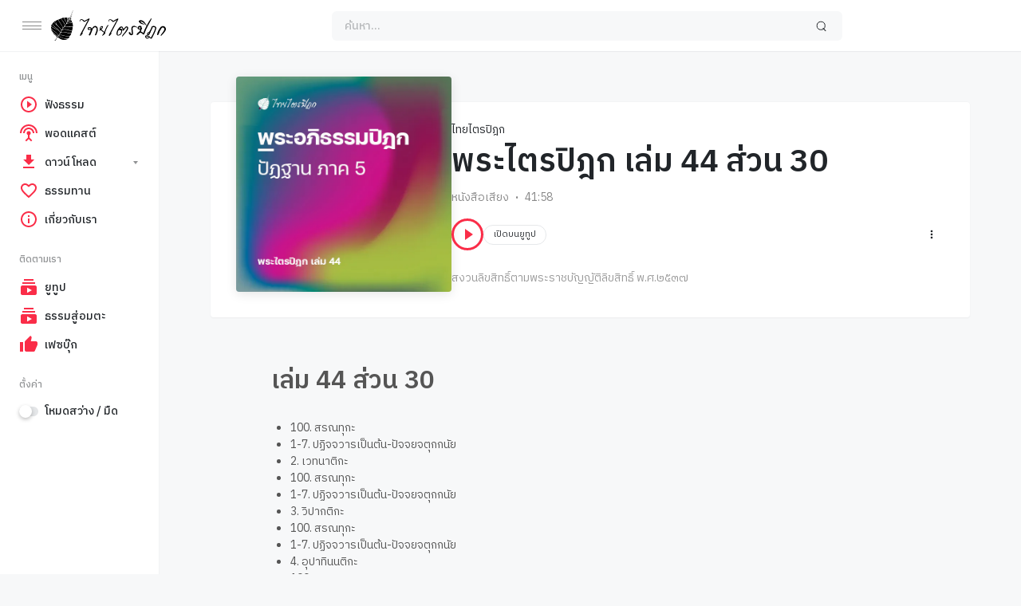

--- FILE ---
content_type: text/html; charset=UTF-8
request_url: https://thaitripidok.com/station/tipitika-book44-part30/
body_size: 20609
content:
<!doctype html>
<html lang="en-US" class="light page-animate hide-site-title">
<head>
	<meta charset="UTF-8" />
	<meta name="viewport" content="width=device-width, initial-scale=1, maximum-scale=1, shrink-to-fit=no" />
	<link rel="profile" href="https://gmpg.org/xfn/11" />
	<meta name='robots' content='index, follow, max-image-preview:large, max-snippet:-1, max-video-preview:-1' />
	<style>img:is([sizes="auto" i], [sizes^="auto," i]) { contain-intrinsic-size: 3000px 1500px }</style>
	
	<!-- This site is optimized with the Yoast SEO plugin v26.8 - https://yoast.com/product/yoast-seo-wordpress/ -->
	<title>พระไตรปิฎก เล่ม 44 ส่วน 30 - ไทยไตรปิฎก</title>
	<link rel="canonical" href="https://thaitripidok.com/station/tipitika-book44-part30/" />
	<meta property="og:locale" content="en_US" />
	<meta property="og:type" content="article" />
	<meta property="og:title" content="พระไตรปิฎก เล่ม 44 ส่วน 30 - ไทยไตรปิฎก" />
	<meta property="og:description" content="เล่ม 44 ส่วน 30 100. สรณทุกะ &nbsp;&nbsp;&nbsp; 1-7. ปฏิจจวารเป็นต้น-ปัจจยจตุกกนัย&nbsp; 2. เวทนาติกะ&nbsp; 100. สรณทุกะ&nbsp;&nbsp;&nbsp; 1-7. ปฏิจจวารเป็นต้น-ปัจจยจตุกกนัย&nbsp; 3. วิปากติกะ &nbsp;&nbsp;&nbsp;&nbsp; 100. สรณทุกะ&nbsp;&nbsp;&nbsp;..." />
	<meta property="og:url" content="https://thaitripidok.com/station/tipitika-book44-part30/" />
	<meta property="og:site_name" content="ไทยไตรปิฎก" />
	<meta property="article:publisher" content="https://www.facebook.com/thaitripidok" />
	<meta property="article:modified_time" content="2022-04-20T03:53:03+00:00" />
	<meta property="og:image" content="https://thaitripidok.com/wp-content/uploads/2022/04/book-44.webp" />
	<meta property="og:image:width" content="600" />
	<meta property="og:image:height" content="600" />
	<meta property="og:image:type" content="image/webp" />
	<meta name="twitter:card" content="summary_large_image" />
	<meta name="twitter:label1" content="Est. reading time" />
	<meta name="twitter:data1" content="1 minute" />
	<script type="application/ld+json" class="yoast-schema-graph">{"@context":"https://schema.org","@graph":[{"@type":"WebPage","@id":"https://thaitripidok.com/station/tipitika-book44-part30/","url":"https://thaitripidok.com/station/tipitika-book44-part30/","name":"พระไตรปิฎก เล่ม 44 ส่วน 30 - ไทยไตรปิฎก","isPartOf":{"@id":"https://thaitripidok.com/#website"},"primaryImageOfPage":{"@id":"https://thaitripidok.com/station/tipitika-book44-part30/#primaryimage"},"image":{"@id":"https://thaitripidok.com/station/tipitika-book44-part30/#primaryimage"},"thumbnailUrl":"https://thaitripidok.com/wp-content/uploads/2022/04/book-44.webp","datePublished":"2022-04-20T03:53:02+00:00","dateModified":"2022-04-20T03:53:03+00:00","breadcrumb":{"@id":"https://thaitripidok.com/station/tipitika-book44-part30/#breadcrumb"},"inLanguage":"en-US","potentialAction":[{"@type":"ReadAction","target":["https://thaitripidok.com/station/tipitika-book44-part30/"]}]},{"@type":"ImageObject","inLanguage":"en-US","@id":"https://thaitripidok.com/station/tipitika-book44-part30/#primaryimage","url":"https://thaitripidok.com/wp-content/uploads/2022/04/book-44.webp","contentUrl":"https://thaitripidok.com/wp-content/uploads/2022/04/book-44.webp","width":600,"height":600,"caption":"เสียงอ่านพระไตรปิฎก (ภาค พระอภิธรรมปิฎก)"},{"@type":"BreadcrumbList","@id":"https://thaitripidok.com/station/tipitika-book44-part30/#breadcrumb","itemListElement":[{"@type":"ListItem","position":1,"name":"Home","item":"https://thaitripidok.com/"},{"@type":"ListItem","position":2,"name":"Stations","item":"https://thaitripidok.com/stations/"},{"@type":"ListItem","position":3,"name":"พระไตรปิฎก เล่ม 44 ส่วน 30"}]},{"@type":"WebSite","@id":"https://thaitripidok.com/#website","url":"https://thaitripidok.com/","name":"ไทยไตรปิฎก","description":"พระไตรปิฎกฉบับเสียงอ่าน","publisher":{"@id":"https://thaitripidok.com/#organization"},"potentialAction":[{"@type":"SearchAction","target":{"@type":"EntryPoint","urlTemplate":"https://thaitripidok.com/?s={search_term_string}"},"query-input":{"@type":"PropertyValueSpecification","valueRequired":true,"valueName":"search_term_string"}}],"inLanguage":"en-US"},{"@type":"Organization","@id":"https://thaitripidok.com/#organization","name":"ไทยไตรปิฎก","url":"https://thaitripidok.com/","logo":{"@type":"ImageObject","inLanguage":"en-US","@id":"https://thaitripidok.com/#/schema/logo/image/","url":"https://thaitripidok.com/wp-content/uploads/2015/05/trilogo-black.png","contentUrl":"https://thaitripidok.com/wp-content/uploads/2015/05/trilogo-black.png","width":376,"height":200,"caption":"ไทยไตรปิฎก"},"image":{"@id":"https://thaitripidok.com/#/schema/logo/image/"},"sameAs":["https://www.facebook.com/thaitripidok","https://www.youtube.com/channel/UCy6dMFW_yb1hwR1HN9HC8kA/featured"]}]}</script>
	<!-- / Yoast SEO plugin. -->


<link rel='dns-prefetch' href='//www.googletagmanager.com' />
<link rel='dns-prefetch' href='//fonts.googleapis.com' />
<link rel="alternate" type="application/rss+xml" title="ไทยไตรปิฎก &raquo; Feed" href="https://thaitripidok.com/feed/" />
<link rel="alternate" type="application/rss+xml" title="ไทยไตรปิฎก &raquo; Comments Feed" href="https://thaitripidok.com/comments/feed/" />
<script>
window._wpemojiSettings = {"baseUrl":"https:\/\/s.w.org\/images\/core\/emoji\/16.0.1\/72x72\/","ext":".png","svgUrl":"https:\/\/s.w.org\/images\/core\/emoji\/16.0.1\/svg\/","svgExt":".svg","source":{"concatemoji":"https:\/\/thaitripidok.com\/wp-includes\/js\/wp-emoji-release.min.js?ver=6.8.3"}};
/*! This file is auto-generated */
!function(s,n){var o,i,e;function c(e){try{var t={supportTests:e,timestamp:(new Date).valueOf()};sessionStorage.setItem(o,JSON.stringify(t))}catch(e){}}function p(e,t,n){e.clearRect(0,0,e.canvas.width,e.canvas.height),e.fillText(t,0,0);var t=new Uint32Array(e.getImageData(0,0,e.canvas.width,e.canvas.height).data),a=(e.clearRect(0,0,e.canvas.width,e.canvas.height),e.fillText(n,0,0),new Uint32Array(e.getImageData(0,0,e.canvas.width,e.canvas.height).data));return t.every(function(e,t){return e===a[t]})}function u(e,t){e.clearRect(0,0,e.canvas.width,e.canvas.height),e.fillText(t,0,0);for(var n=e.getImageData(16,16,1,1),a=0;a<n.data.length;a++)if(0!==n.data[a])return!1;return!0}function f(e,t,n,a){switch(t){case"flag":return n(e,"\ud83c\udff3\ufe0f\u200d\u26a7\ufe0f","\ud83c\udff3\ufe0f\u200b\u26a7\ufe0f")?!1:!n(e,"\ud83c\udde8\ud83c\uddf6","\ud83c\udde8\u200b\ud83c\uddf6")&&!n(e,"\ud83c\udff4\udb40\udc67\udb40\udc62\udb40\udc65\udb40\udc6e\udb40\udc67\udb40\udc7f","\ud83c\udff4\u200b\udb40\udc67\u200b\udb40\udc62\u200b\udb40\udc65\u200b\udb40\udc6e\u200b\udb40\udc67\u200b\udb40\udc7f");case"emoji":return!a(e,"\ud83e\udedf")}return!1}function g(e,t,n,a){var r="undefined"!=typeof WorkerGlobalScope&&self instanceof WorkerGlobalScope?new OffscreenCanvas(300,150):s.createElement("canvas"),o=r.getContext("2d",{willReadFrequently:!0}),i=(o.textBaseline="top",o.font="600 32px Arial",{});return e.forEach(function(e){i[e]=t(o,e,n,a)}),i}function t(e){var t=s.createElement("script");t.src=e,t.defer=!0,s.head.appendChild(t)}"undefined"!=typeof Promise&&(o="wpEmojiSettingsSupports",i=["flag","emoji"],n.supports={everything:!0,everythingExceptFlag:!0},e=new Promise(function(e){s.addEventListener("DOMContentLoaded",e,{once:!0})}),new Promise(function(t){var n=function(){try{var e=JSON.parse(sessionStorage.getItem(o));if("object"==typeof e&&"number"==typeof e.timestamp&&(new Date).valueOf()<e.timestamp+604800&&"object"==typeof e.supportTests)return e.supportTests}catch(e){}return null}();if(!n){if("undefined"!=typeof Worker&&"undefined"!=typeof OffscreenCanvas&&"undefined"!=typeof URL&&URL.createObjectURL&&"undefined"!=typeof Blob)try{var e="postMessage("+g.toString()+"("+[JSON.stringify(i),f.toString(),p.toString(),u.toString()].join(",")+"));",a=new Blob([e],{type:"text/javascript"}),r=new Worker(URL.createObjectURL(a),{name:"wpTestEmojiSupports"});return void(r.onmessage=function(e){c(n=e.data),r.terminate(),t(n)})}catch(e){}c(n=g(i,f,p,u))}t(n)}).then(function(e){for(var t in e)n.supports[t]=e[t],n.supports.everything=n.supports.everything&&n.supports[t],"flag"!==t&&(n.supports.everythingExceptFlag=n.supports.everythingExceptFlag&&n.supports[t]);n.supports.everythingExceptFlag=n.supports.everythingExceptFlag&&!n.supports.flag,n.DOMReady=!1,n.readyCallback=function(){n.DOMReady=!0}}).then(function(){return e}).then(function(){var e;n.supports.everything||(n.readyCallback(),(e=n.source||{}).concatemoji?t(e.concatemoji):e.wpemoji&&e.twemoji&&(t(e.twemoji),t(e.wpemoji)))}))}((window,document),window._wpemojiSettings);
</script>

<style id='wp-emoji-styles-inline-css'>

	img.wp-smiley, img.emoji {
		display: inline !important;
		border: none !important;
		box-shadow: none !important;
		height: 1em !important;
		width: 1em !important;
		margin: 0 0.07em !important;
		vertical-align: -0.1em !important;
		background: none !important;
		padding: 0 !important;
	}
</style>
<link rel='stylesheet' id='wp-block-library-css' href='https://thaitripidok.com/wp-includes/css/dist/block-library/style.min.css?ver=6.8.3' media='all' />
<style id='wp-block-library-theme-inline-css'>
.wp-block-audio :where(figcaption){color:#555;font-size:13px;text-align:center}.is-dark-theme .wp-block-audio :where(figcaption){color:#ffffffa6}.wp-block-audio{margin:0 0 1em}.wp-block-code{border:1px solid #ccc;border-radius:4px;font-family:Menlo,Consolas,monaco,monospace;padding:.8em 1em}.wp-block-embed :where(figcaption){color:#555;font-size:13px;text-align:center}.is-dark-theme .wp-block-embed :where(figcaption){color:#ffffffa6}.wp-block-embed{margin:0 0 1em}.blocks-gallery-caption{color:#555;font-size:13px;text-align:center}.is-dark-theme .blocks-gallery-caption{color:#ffffffa6}:root :where(.wp-block-image figcaption){color:#555;font-size:13px;text-align:center}.is-dark-theme :root :where(.wp-block-image figcaption){color:#ffffffa6}.wp-block-image{margin:0 0 1em}.wp-block-pullquote{border-bottom:4px solid;border-top:4px solid;color:currentColor;margin-bottom:1.75em}.wp-block-pullquote cite,.wp-block-pullquote footer,.wp-block-pullquote__citation{color:currentColor;font-size:.8125em;font-style:normal;text-transform:uppercase}.wp-block-quote{border-left:.25em solid;margin:0 0 1.75em;padding-left:1em}.wp-block-quote cite,.wp-block-quote footer{color:currentColor;font-size:.8125em;font-style:normal;position:relative}.wp-block-quote:where(.has-text-align-right){border-left:none;border-right:.25em solid;padding-left:0;padding-right:1em}.wp-block-quote:where(.has-text-align-center){border:none;padding-left:0}.wp-block-quote.is-large,.wp-block-quote.is-style-large,.wp-block-quote:where(.is-style-plain){border:none}.wp-block-search .wp-block-search__label{font-weight:700}.wp-block-search__button{border:1px solid #ccc;padding:.375em .625em}:where(.wp-block-group.has-background){padding:1.25em 2.375em}.wp-block-separator.has-css-opacity{opacity:.4}.wp-block-separator{border:none;border-bottom:2px solid;margin-left:auto;margin-right:auto}.wp-block-separator.has-alpha-channel-opacity{opacity:1}.wp-block-separator:not(.is-style-wide):not(.is-style-dots){width:100px}.wp-block-separator.has-background:not(.is-style-dots){border-bottom:none;height:1px}.wp-block-separator.has-background:not(.is-style-wide):not(.is-style-dots){height:2px}.wp-block-table{margin:0 0 1em}.wp-block-table td,.wp-block-table th{word-break:normal}.wp-block-table :where(figcaption){color:#555;font-size:13px;text-align:center}.is-dark-theme .wp-block-table :where(figcaption){color:#ffffffa6}.wp-block-video :where(figcaption){color:#555;font-size:13px;text-align:center}.is-dark-theme .wp-block-video :where(figcaption){color:#ffffffa6}.wp-block-video{margin:0 0 1em}:root :where(.wp-block-template-part.has-background){margin-bottom:0;margin-top:0;padding:1.25em 2.375em}
</style>
<style id='classic-theme-styles-inline-css'>
/*! This file is auto-generated */
.wp-block-button__link{color:#fff;background-color:#32373c;border-radius:9999px;box-shadow:none;text-decoration:none;padding:calc(.667em + 2px) calc(1.333em + 2px);font-size:1.125em}.wp-block-file__button{background:#32373c;color:#fff;text-decoration:none}
</style>
<link rel='stylesheet' id='loop-block-style-css' href='https://thaitripidok.com/wp-content/plugins/loop-block/build/style.min.css?ver=11.3' media='all' />
<link rel='stylesheet' id='play-block-style-css' href='https://thaitripidok.com/wp-content/plugins/play-block/build/style.min.css?ver=11.3' media='all' />
<link rel='stylesheet' id='googlefonts-css' href='https://fonts.googleapis.com/css?family=IBM+Plex+Sans+Thai:100,200,300,400,500,600,700&subset=thai,latin' media='all' />
<link rel='stylesheet' id='parent-style-css' href='https://thaitripidok.com/wp-content/themes/waveme/style.css?ver=6.8.3' media='all' />
<link rel='stylesheet' id='ffl-style-css' href='https://thaitripidok.com/wp-content/themes/waveme-child/style.css?ver=6.8.3' media='all' />
<style id='ffl-style-inline-css'>
:root{ --color-primary: #fa2d48; }
</style>
<link rel='stylesheet' id='ffl-custom-style-css' href='https://thaitripidok.com/wp-content/themes/waveme/theme/theme.css?ver=6.8.3' media='all' />
<style id='block-visibility-screen-size-styles-inline-css'>
/* Large screens (desktops, 992px and up) */
@media ( min-width: 992px ) {
	.block-visibility-hide-large-screen {
		display: none !important;
	}
}

/* Medium screens (tablets, between 768px and 992px) */
@media ( min-width: 768px ) and ( max-width: 991.98px ) {
	.block-visibility-hide-medium-screen {
		display: none !important;
	}
}

/* Small screens (mobile devices, less than 768px) */
@media ( max-width: 767.98px ) {
	.block-visibility-hide-small-screen {
		display: none !important;
	}
}
</style>
<script src="https://thaitripidok.com/wp-includes/js/jquery/jquery.min.js?ver=3.7.1" id="jquery-core-js"></script>
<script src="https://thaitripidok.com/wp-includes/js/jquery/jquery-migrate.min.js?ver=3.4.1" id="jquery-migrate-js"></script>
<script id="zxcvbn-async-js-extra">
var _zxcvbnSettings = {"src":"https:\/\/thaitripidok.com\/wp-includes\/js\/zxcvbn.min.js"};
</script>
<script src="https://thaitripidok.com/wp-includes/js/zxcvbn-async.min.js?ver=1.0" id="zxcvbn-async-js"></script>

<!-- Google tag (gtag.js) snippet added by Site Kit -->
<!-- Google Analytics snippet added by Site Kit -->
<script src="https://www.googletagmanager.com/gtag/js?id=GT-5MGVCNTV" id="google_gtagjs-js" async></script>
<script id="google_gtagjs-js-after">
window.dataLayer = window.dataLayer || [];function gtag(){dataLayer.push(arguments);}
gtag("set","linker",{"domains":["thaitripidok.com"]});
gtag("js", new Date());
gtag("set", "developer_id.dZTNiMT", true);
gtag("config", "GT-5MGVCNTV");
 window._googlesitekit = window._googlesitekit || {}; window._googlesitekit.throttledEvents = []; window._googlesitekit.gtagEvent = (name, data) => { var key = JSON.stringify( { name, data } ); if ( !! window._googlesitekit.throttledEvents[ key ] ) { return; } window._googlesitekit.throttledEvents[ key ] = true; setTimeout( () => { delete window._googlesitekit.throttledEvents[ key ]; }, 5 ); gtag( "event", name, { ...data, event_source: "site-kit" } ); };
</script>
<link rel="https://api.w.org/" href="https://thaitripidok.com/wp-json/" /><link rel="alternate" title="JSON" type="application/json" href="https://thaitripidok.com/wp-json/wp/v2/station/18939" /><link rel="EditURI" type="application/rsd+xml" title="RSD" href="https://thaitripidok.com/xmlrpc.php?rsd" />
<meta name="generator" content="WordPress 6.8.3" />
<link rel='shortlink' href='https://thaitripidok.com/?p=18939' />
<link rel="alternate" title="oEmbed (JSON)" type="application/json+oembed" href="https://thaitripidok.com/wp-json/oembed/1.0/embed?url=https%3A%2F%2Fthaitripidok.com%2Fstation%2Ftipitika-book44-part30%2F" />
<link rel="alternate" title="oEmbed (XML)" type="text/xml+oembed" href="https://thaitripidok.com/wp-json/oembed/1.0/embed?url=https%3A%2F%2Fthaitripidok.com%2Fstation%2Ftipitika-book44-part30%2F&#038;format=xml" />
<meta name="generator" content="Site Kit by Google 1.170.0" /><style type='text/css' media='screen'>
	body{ font-family:"IBM Plex Sans Thai", arial, sans-serif;}
	h1{ font-family:"IBM Plex Sans Thai", arial, sans-serif;}
	h2{ font-family:"IBM Plex Sans Thai", arial, sans-serif;}
	h3{ font-family:"IBM Plex Sans Thai", arial, sans-serif;}
	h4{ font-family:"IBM Plex Sans Thai", arial, sans-serif;}
	h5{ font-family:"IBM Plex Sans Thai", arial, sans-serif;}
	h6{ font-family:"IBM Plex Sans Thai", arial, sans-serif;}
	blockquote{ font-family:"IBM Plex Sans Thai", arial, sans-serif;}
	p{ font-family:"IBM Plex Sans Thai", arial, sans-serif;}
	li{ font-family:"IBM Plex Sans Thai", arial, sans-serif;}
</style>
<!-- fonts delivered by Wordpress Google Fonts, a plugin by Adrian3.com --><meta name="generator" content="Powered by Slider Revolution 6.7.20 - responsive, Mobile-Friendly Slider Plugin for WordPress with comfortable drag and drop interface." />
<link rel="icon" href="https://thaitripidok.com/wp-content/uploads/2022/01/cropped-Thaitripidok-Flavicon-32x32.png" sizes="32x32" />
<link rel="icon" href="https://thaitripidok.com/wp-content/uploads/2022/01/cropped-Thaitripidok-Flavicon-192x192.png" sizes="192x192" />
<link rel="apple-touch-icon" href="https://thaitripidok.com/wp-content/uploads/2022/01/cropped-Thaitripidok-Flavicon-180x180.png" />
<meta name="msapplication-TileImage" content="https://thaitripidok.com/wp-content/uploads/2022/01/cropped-Thaitripidok-Flavicon-270x270.png" />
<script>function setREVStartSize(e){
			//window.requestAnimationFrame(function() {
				window.RSIW = window.RSIW===undefined ? window.innerWidth : window.RSIW;
				window.RSIH = window.RSIH===undefined ? window.innerHeight : window.RSIH;
				try {
					var pw = document.getElementById(e.c).parentNode.offsetWidth,
						newh;
					pw = pw===0 || isNaN(pw) || (e.l=="fullwidth" || e.layout=="fullwidth") ? window.RSIW : pw;
					e.tabw = e.tabw===undefined ? 0 : parseInt(e.tabw);
					e.thumbw = e.thumbw===undefined ? 0 : parseInt(e.thumbw);
					e.tabh = e.tabh===undefined ? 0 : parseInt(e.tabh);
					e.thumbh = e.thumbh===undefined ? 0 : parseInt(e.thumbh);
					e.tabhide = e.tabhide===undefined ? 0 : parseInt(e.tabhide);
					e.thumbhide = e.thumbhide===undefined ? 0 : parseInt(e.thumbhide);
					e.mh = e.mh===undefined || e.mh=="" || e.mh==="auto" ? 0 : parseInt(e.mh,0);
					if(e.layout==="fullscreen" || e.l==="fullscreen")
						newh = Math.max(e.mh,window.RSIH);
					else{
						e.gw = Array.isArray(e.gw) ? e.gw : [e.gw];
						for (var i in e.rl) if (e.gw[i]===undefined || e.gw[i]===0) e.gw[i] = e.gw[i-1];
						e.gh = e.el===undefined || e.el==="" || (Array.isArray(e.el) && e.el.length==0)? e.gh : e.el;
						e.gh = Array.isArray(e.gh) ? e.gh : [e.gh];
						for (var i in e.rl) if (e.gh[i]===undefined || e.gh[i]===0) e.gh[i] = e.gh[i-1];
											
						var nl = new Array(e.rl.length),
							ix = 0,
							sl;
						e.tabw = e.tabhide>=pw ? 0 : e.tabw;
						e.thumbw = e.thumbhide>=pw ? 0 : e.thumbw;
						e.tabh = e.tabhide>=pw ? 0 : e.tabh;
						e.thumbh = e.thumbhide>=pw ? 0 : e.thumbh;
						for (var i in e.rl) nl[i] = e.rl[i]<window.RSIW ? 0 : e.rl[i];
						sl = nl[0];
						for (var i in nl) if (sl>nl[i] && nl[i]>0) { sl = nl[i]; ix=i;}
						var m = pw>(e.gw[ix]+e.tabw+e.thumbw) ? 1 : (pw-(e.tabw+e.thumbw)) / (e.gw[ix]);
						newh =  (e.gh[ix] * m) + (e.tabh + e.thumbh);
					}
					var el = document.getElementById(e.c);
					if (el!==null && el) el.style.height = newh+"px";
					el = document.getElementById(e.c+"_wrapper");
					if (el!==null && el) {
						el.style.height = newh+"px";
						el.style.display = "block";
					}
				} catch(e){
					console.log("Failure at Presize of Slider:" + e)
				}
			//});
		  };</script>
		<style id="wp-custom-css">
			.site-sidebar .svg-icon{
  width: 24px;
  height: 24px;
}

.user-follower{
   display: none;
}

.nav li > a {
font-weight: 500;
}

.nav .current-menu-item > a {
background-color: #f7f8f9;
margin-left: 18px !important;
margin-right: 18px !important;
border-top-left-radius: 6px !important;
border-bottom-left-radius: 6px !important;
border-bottom-right-radius: 6px !important;
border-top-right-radius: 6px !important;
padding-right: 14px !important;
padding-left: 6px !important;
}

.dark .nav .current-menu-item > a {
background-color: #212326;
margin-left: 18px !important;
margin-right: 18px !important;
border-top-left-radius: 6px !important;
border-bottom-left-radius: 6px !important;
border-bottom-right-radius: 6px !important;
border-top-right-radius: 6px !important;
padding-right: 14px !important;
padding-left: 6px !important;
}

.search-form {
border-top-left-radius: 6px !important;
border-bottom-left-radius: 6px !important;
border-bottom-right-radius: 6px !important;
border-top-right-radius: 6px !important;
}

.wp-block-button__link {
border-top-left-radius: 6px !important;
border-bottom-left-radius: 6px !important;
border-bottom-right-radius: 6px !important;
border-top-right-radius: 6px !important;
}

.fixed-bottom.plyr-playlist .plyr:not(.plyr-fullscreen) .plyr__video-wrapper {
display: ;
}



i.icon-nav, i.icon-nav:after, i.icon-nav:before{
   width: 24px;
}
.site-logo img, .site-logo svg{
   height: 2.4rem;
}

.byline, .posted-on, .comments-link, .post-edit-link {
display: none;
}

body, h1, h2, h3, h4, h5, h6 {
font-family: IBM Plex Sans Thai;
line-height: 1.5;
}

.plyr-playlist {
font-family: IBM Plex Sans Thai;
}

.user-avatar {
display: none;
}


.user-title {
display: none;
}

.station-more-from {
display: none;
}


.wp-block-social-link-anchor {
margin-top: -5px !important
}

.dark .site-logo svg { 
fill: #fff;
}

.btn-like {
	display: none !important
}

.entry-tag {
	display: none !important
}

.entry-info-album {
	display: none !important
}
.entry-info-publish {
	display: none !important
}
.related-posts {
	display: none !important
}

.btn-playlist {
	display: none !important
}

.icon-plus:after, .icon-plus:before {
	display: none !important
}

.entry-artist {
	pointer-events: none !important;
}

.plyr__author {
	pointer-events: none !important;
}

.entry-info-cat {
	pointer-events: none !important;
}

.count {
	display: none;
}

.nf-form-fields-required {
  display: none;
}

.nf-form-title {
	text-align: center;
}

.nf-form-content .nf-field-container #nf-field-19-wrap  .nf-field-label label {
    font-weight: 500;
}

.nf-form-content .nf-field-container #nf-field-20-wrap .nf-field-label label {
    font-weight: 500;
}

.nf-form-content .nf-field-container #nf-field-21-wrap .nf-field-label label {
    font-weight: 500;
}

.nf-form-content .nf-field-container #nf-field-23-wrap .nf-field-label label {
    font-weight: 500;
}
 
.archive-content-column .entry-header {
    margin-top: 0rem !important
}		</style>
		</head>

<body class="wp-singular station-template-default single single-station postid-18939 wp-custom-logo wp-embed-responsive wp-theme-waveme wp-child-theme-waveme-child featured-image  primary-menu-has-icon">
		<input type="checkbox" id="menu-state" >
	<input type="checkbox" id="search-state">
	<header id="header" class="site-header">
		<!-- <div class="site-headbar">
	<p>Mock header, user can add custom html here</p>
</div> -->
<div class="header-container">
	<div class="site-navbar">
		<div class="site-brand">
		<label for="menu-state" class="menu-toggle"><i class="icon-nav"></i></label>
				<div class="site-logo"><a href="https://thaitripidok.com/"><svg xmlns="http://www.w3.org/2000/svg" viewBox="0 0 159.32 42.52"><g><g><path d="M29.67,2.05a11,11,0,0,1,.42-2l.09.08c0,.08-.05.16-.07.24C30,1.22,30,2.15,29.78,3a3.25,3.25,0,0,1-.56,1.26,1.69,1.69,0,0,1,0-.67C29.25,3.08,29.55,2.6,29.67,2.05Z" /><path d="M28.22,5.31a2.77,2.77,0,0,1,.45-1c.09.13.24.25.19.43-.08.35-.26.67-.35,1C28.37,5.67,28.18,5.53,28.22,5.31Z" /><path d="M29.19,5.16c.34.42-.08,1-.43,1.22C28.82,6,29.09,5.58,29.19,5.16Z" /><path d="M27.5,7.14a4,4,0,0,1,.67-1.06,4.1,4.1,0,0,1-.67,2.18A1.2,1.2,0,0,1,27.5,7.14Z" /><path d="M28.48,7.16A1.49,1.49,0,0,1,27.66,9C27.67,8.31,28.42,7.88,28.48,7.16Z" /><path d="M26.77,8a.89.89,0,0,1-.11,1.46A2.29,2.29,0,0,1,26.77,8Z" /><path d="M25.81,11.16A1.21,1.21,0,0,1,26.1,9.3C26.38,9.94,26,10.55,25.81,11.16Z" /><path d="M26.51,10.58A3.14,3.14,0,0,1,28,9.38a2.18,2.18,0,0,1-.11,1.07,2.59,2.59,0,0,0-1.42.75A.68.68,0,0,1,26.51,10.58Z" /><path d="M24.27,10.25,25,10a3.62,3.62,0,0,1,.14,2,3.29,3.29,0,0,1-.66,1.27A12,12,0,0,1,24.27,10.25Z" /><path d="M18.56,10.4a10.31,10.31,0,0,1,3.67-.16,3.7,3.7,0,0,0-.14,1.15c.05,1.34.51,2.64.58,4A2.42,2.42,0,0,1,22.25,17a2,2,0,0,1-.74.51c-.45-2.12-2.05-3.73-2.7-5.77A5.11,5.11,0,0,1,18.56,10.4Z" /><path d="M22.64,10.4a2.07,2.07,0,0,1,.95-.18,10,10,0,0,1,.35,3.53,4.09,4.09,0,0,1-.57,1.3A7.34,7.34,0,0,1,22.64,10.4Z" /><path d="M16.09,10.51a9.56,9.56,0,0,1,2.07-.28,3.78,3.78,0,0,0,.25,1.91,23,23,0,0,0,2,3.4,4.2,4.2,0,0,1,.76,2.28,2.53,2.53,0,0,1-.63,1.5c-.49.6-1.06,1.12-1.51,1.75a7.18,7.18,0,0,0-1.43-4.53c-1.14-1.73-2.68-3.22-3.43-5.19A8.2,8.2,0,0,1,16.09,10.51Z" /><path d="M25.89,12.14a8.49,8.49,0,0,1,1.78-1.09,4.45,4.45,0,0,1,.19,1.3,13,13,0,0,0-2.32.6A1.27,1.27,0,0,1,25.89,12.14Z" /><path d="M138.1,12.2c.37-.41.69-1,1.26-1.1a3.4,3.4,0,0,1-.36,1.62,56.56,56.56,0,0,1-2.69,5.4c-.7,1.29-1.47,2.55-2.12,3.87a83.2,83.2,0,0,0-4.52,10.34c-.14.38-.22.78-.39,1.15a2,2,0,0,1-1.15.42c-.25,0-.57,0-.74-.19a10,10,0,0,0-2.18-2,1.75,1.75,0,0,0-1-.36,3.85,3.85,0,0,0-1.89.89,12.92,12.92,0,0,0-1.6,1.93,5.66,5.66,0,0,1-1.86.3c-.44-.15-.33-.75-.21-1.09.45-.52.93-1,1.37-1.53a8.42,8.42,0,0,1,2.1-1.8,1.19,1.19,0,0,0,.57-.6,6.08,6.08,0,0,0,.89-2.69,4.41,4.41,0,0,1-3-.58c-.31-.19-.36-.57-.45-.89a3.07,3.07,0,0,1,1.12-3,4.85,4.85,0,0,1,2-.64,2.77,2.77,0,0,1,1.88.56,3.88,3.88,0,0,1,.54,2.54c.21,0,.59-.15.65.16a2.34,2.34,0,0,1-.6,1.35,1.41,1.41,0,0,0-.25.69,14.13,14.13,0,0,1-1,2.75,5.36,5.36,0,0,1,2,.81c.56.4,1.1.83,1.62,1.28a22.13,22.13,0,0,1,1.54-4.38c.88-2,1.87-3.89,2.88-5.81-1.25-1.3-2.47-2.62-3.84-3.8a10.8,10.8,0,0,0-3.6-2.28.78.78,0,0,0-.92.29,4.13,4.13,0,0,0,1.63,1.71c1.4,1,3.07,1.47,4.41,2.51a23.72,23.72,0,0,1-4.71-1,7.86,7.86,0,0,1-2.82-1.9,3.45,3.45,0,0,1-.81-1.09,1.63,1.63,0,0,1,.1-1.43,3.54,3.54,0,0,1,2.35-.89,6.58,6.58,0,0,1,4.46,1.94,13.43,13.43,0,0,1,1.71,2.19c.77,1.12,1.57,2.23,2.24,3.41A67.25,67.25,0,0,1,138.1,12.2ZM122.53,23.56a1,1,0,0,0-.6.89,1.05,1.05,0,0,0,1.23,1.16c.24,0,.6-.06.66-.36a1.72,1.72,0,0,0-.48-1.55A.79.79,0,0,0,122.53,23.56Z" /><path d="M9.86,13.14a34.27,34.27,0,0,1,4.06-1.67,15.13,15.13,0,0,0,2.17,3.62A16.64,16.64,0,0,1,18.45,19a4.44,4.44,0,0,1,.09,3.13,16.79,16.79,0,0,1-1.83,2.3,48.2,48.2,0,0,0-4.87-8.25C11.16,15.17,10.49,14.17,9.86,13.14Z" /><path d="M51.21,12.07a5.2,5.2,0,0,1,1.5-.63.63.63,0,0,1,.7.59,3.41,3.41,0,0,1-.51,1.36l-9.45,18c.16.15.37.28.43.5a1.2,1.2,0,0,1-.32,1c-.66.79-1.3,1.59-2,2.38-.19.2-.39.47-.69.47s-.86-.56-.68-1a18.88,18.88,0,0,1,2.06-4.27c2-3.7,3.94-7.42,5.93-11.12,1.07-2,2.1-4,3.23-5.91-1.56.86-3.18,1.64-4.73,2.53a1.79,1.79,0,0,1-1.12,0c-.45-.17-.59-.69-.9-1a3.69,3.69,0,0,0-2.62-1.55,1.38,1.38,0,0,0-1.18.45,5.16,5.16,0,0,0-.67,1.35c-.15.39-.15.82-.33,1.2a2.49,2.49,0,0,1-.12-1.78,2.78,2.78,0,0,1,1.27-2,3.39,3.39,0,0,1,2.41,0,8.87,8.87,0,0,1,3,2.09C48,13.79,49.61,12.94,51.21,12.07Z" /><path d="M91.35,12a4,4,0,0,1,1.25-.51.63.63,0,0,1,.71.58,2.34,2.34,0,0,1-.3,1l-9.66,18.4c.16.15.37.28.42.51a1.13,1.13,0,0,1-.26,1c-.64.76-1.27,1.53-1.89,2.3a2.21,2.21,0,0,1-.61.57c-.18.11-.38,0-.53-.14a1,1,0,0,1-.39-.61,12.82,12.82,0,0,1,1.75-3.86c2.52-4.66,5-9.35,7.48-14,.67-1.23,1.32-2.48,2-3.68-1.57.87-3.18,1.64-4.74,2.53a1.35,1.35,0,0,1-1.57-.39,5.26,5.26,0,0,0-2-1.91,2.6,2.6,0,0,0-1.45-.26,1.25,1.25,0,0,0-.89.55,6.09,6.09,0,0,0-.61,1.29c-.13.37-.15.78-.31,1.15a2.81,2.81,0,0,1-.24-1.28,4.06,4.06,0,0,1,1-2.19,2.32,2.32,0,0,1,1.55-.51,4.72,4.72,0,0,1,2.71,1,19.58,19.58,0,0,1,1.54,1.33C88,13.75,89.66,12.85,91.35,12Z" /><path d="M24.5,14.19A4.11,4.11,0,0,1,27,12.94a1.38,1.38,0,0,1,1.22.76,12.32,12.32,0,0,1-4.68,1.92A3,3,0,0,1,24.5,14.19Z" /><path d="M6.38,14.58a16.5,16.5,0,0,0,3.13-1.46,24.3,24.3,0,0,0,2,3.27c1.17,1.68,2.4,3.31,3.46,5.06a12.14,12.14,0,0,1,1.09,2.27A2.37,2.37,0,0,1,16,25.53a11,11,0,0,1-1.45,1.82C12.76,24.61,9.92,22.78,8.14,20A11.06,11.06,0,0,1,6.38,14.58Z" /><path d="M23.15,16.49c1.56-1.1,3.57-1.23,5.14-2.3.35.66.34,1.47.83,2A5.8,5.8,0,0,1,26.4,17.4a22,22,0,0,0-4.41.92A2.75,2.75,0,0,1,23.15,16.49Z" /><path d="M4.24,16A8.68,8.68,0,0,1,6.09,14.7a23.45,23.45,0,0,0,1.4,5,5.19,5.19,0,0,1-1.6-1.35A19.86,19.86,0,0,1,4.24,16Z" /><path d="M1.79,18.67A14.48,14.48,0,0,1,4,16.09a18.26,18.26,0,0,0,2.71,3.6c2,2.08,4.39,3.79,6.18,6.07A15.07,15.07,0,0,1,14.28,28a9.48,9.48,0,0,1-1.65,3.41,10,10,0,0,0-2.25-4.32C8.54,25,5.85,24,3.92,22A9.36,9.36,0,0,1,1.79,18.67Z" /><path d="M27.67,17.63a4.68,4.68,0,0,0,1.84-.88c.16,1.38.62,2.71.78,4.09A4,4,0,0,1,30.05,23c-3,.2-5.92-.68-8.9-.6a10.39,10.39,0,0,0-2.42.34c.88-.89,1.14-2.18,1.92-3.14a4.38,4.38,0,0,1,2.12-1.23C24.37,17.91,26.06,18,27.67,17.63Z" /><path d="M.28,22a5.11,5.11,0,0,1,1.29-3.08,10.09,10.09,0,0,0,2.32,3.53A33.06,33.06,0,0,0,8.37,25.7,11.18,11.18,0,0,1,11,28.2c.06.09.14.19.12.3l-.22.22a10.92,10.92,0,0,0-3-2.27c-1.7-.93-3.55-1.57-5.23-2.56A10.57,10.57,0,0,1,.28,22Z" /><path d="M78.78,20.8a1.05,1.05,0,0,1,.76-.27c.27.15.15.51.15.77a7,7,0,0,0-1.57,2.09A48.11,48.11,0,0,0,75,31c.19.41.57.87.26,1.32a11.88,11.88,0,0,1-2.91,2.61,3.69,3.69,0,0,1-1.16.61c-.17-.08-.22-.28-.31-.43.82-1.13,1.54-2.33,2.36-3.47a.56.56,0,0,0,0-.56,12.1,12.1,0,0,1-2.46-1.81,12.66,12.66,0,0,0-2-1.56c-.58.14-1,.64-1.49.9l-.37-.25a13.54,13.54,0,0,1,.84-1.71,3.21,3.21,0,0,1,.33-2.85,3.53,3.53,0,0,1,1.6-1.48,2.34,2.34,0,0,1,1.47-.2,1.26,1.26,0,0,1,.9,1.06,6.28,6.28,0,0,1-2.25,3.51A29.58,29.58,0,0,0,74,30.18a30.37,30.37,0,0,1,3.54-8.11A4.72,4.72,0,0,1,78.78,20.8ZM70,23.3a3.07,3.07,0,0,0-1,.86,1.08,1.08,0,0,0-.14,1.08.48.48,0,0,0,.44.3,10.58,10.58,0,0,0,.8-.84,3.2,3.2,0,0,0,.56-.8,1.8,1.8,0,0,0,0-.61A.64.64,0,0,0,70,23.3Z" /><path d="M113.39,22a5.77,5.77,0,0,1,2.14-.32,5.5,5.5,0,0,1,2.15.86A14.12,14.12,0,0,1,120.12,24l-.17.19a9.3,9.3,0,0,1-2.54-.7,5.14,5.14,0,0,0-2.57-.24,2.42,2.42,0,0,0-1.71,1.44,3.91,3.91,0,0,0,0,1.8c.18,1.65.41,3.31.52,5a5,5,0,0,1-.25,2.48,2.53,2.53,0,0,1-2.11.93,3.77,3.77,0,0,1-3-2,2.8,2.8,0,0,1-.27-2.29,1.22,1.22,0,0,1,1.24,0,1.46,1.46,0,0,1,.71.54,2.82,2.82,0,0,0,.86,1.7.88.88,0,0,0,1,.12c.25-.1.18-.41.2-.62,0-1.76-.35-3.5-.53-5.24a6.29,6.29,0,0,1,.31-3.49A2.91,2.91,0,0,1,113.39,22Z" /><path d="M59.56,22.34A4.07,4.07,0,0,1,62,21.93a3.36,3.36,0,0,1,2.24,1.92,8.4,8.4,0,0,1,.49,4.86,14.14,14.14,0,0,1-.86,2.75c-.31.81-.59,1.63-.94,2.42-.16.35-.35.76-.75.88s-.66.45-1.05.46c-.21-.09-.13-.34-.08-.5l-.24.09a6.27,6.27,0,0,1,.5-1.63c.34-.88.75-1.74,1.09-2.61a15,15,0,0,0,.82-4.22,2.86,2.86,0,0,0-.74-2.1,2.17,2.17,0,0,0-2.43-.31,5.24,5.24,0,0,0-2.57,3.13,65.41,65.41,0,0,1-2.92,7.23,1.41,1.41,0,0,1-1.08.89,1.62,1.62,0,0,1-1.23-.58c1-2.17,1.92-4.41,2.95-6.58a1.4,1.4,0,0,0-.72-.7c-.92-.31-1.86.24-2.78,0a1.32,1.32,0,0,1-.83-.77,3.76,3.76,0,0,1,.21-2.23,1.8,1.8,0,0,1,1-.77,3.71,3.71,0,0,1,2.46.08A2.51,2.51,0,0,1,56,24.5c.22.35.37.75.56,1.12.54-.63.94-1.37,1.5-2A6.83,6.83,0,0,1,59.56,22.34Zm-7,2.42a.64.64,0,0,0-.52.59.75.75,0,0,0,.55.75,6.51,6.51,0,0,0,1.7.29,2.17,2.17,0,0,0,.84,0c.18-.15.08-.41,0-.59a1.86,1.86,0,0,0-1.51-1A2.71,2.71,0,0,0,52.55,24.76Z" /><path d="M139.56,22.91a4.25,4.25,0,0,1,2.09-1,4.31,4.31,0,0,1,2.74.56,3.89,3.89,0,0,1,1.44,1.38,2.67,2.67,0,0,1,0,1.91,36.28,36.28,0,0,1-2.17,5.87c-1,2.13-2,4.25-3.13,6.3a12.57,12.57,0,0,1-1.07,1.65c-.24.31-.67.2-1,.09a7.44,7.44,0,0,1-2.24-1.57,2.19,2.19,0,0,1-.76.94,3.66,3.66,0,0,1-5-1.49,2.52,2.52,0,0,1,.4-1.81,2,2,0,0,1,1.74-.7,5.68,5.68,0,0,1,3.59,1.49l.36-1.21c0,.5.07,1,.09,1.49l1.7,1.63A57.11,57.11,0,0,0,143,29.38a41.59,41.59,0,0,0,1.44-4.2A1.07,1.07,0,0,0,144,24a3,3,0,0,0-2.22-.6,1.3,1.3,0,0,0-.84.37c-.17.22,0,.53-.15.76l-2.94,6.09q.21.36.45.72a.7.7,0,0,0-.92.38,5.11,5.11,0,0,1-.63,1.55A3.89,3.89,0,0,1,134.93,35a1.47,1.47,0,0,1-1.12-.14,1.73,1.73,0,0,1-.76-1.41,4.28,4.28,0,0,1,.69-1.89,2.37,2.37,0,0,1,2.3-1.11,11.83,11.83,0,0,1,1.05-2,33.46,33.46,0,0,0,1.62-3,3.94,3.94,0,0,0,.49-1.79C139.15,23.33,139.37,23.1,139.56,22.91Zm-5.11,9.57a6.27,6.27,0,0,0-.2,1.05c.14.26.5.12.64-.07a4.71,4.71,0,0,0,1-2A2.19,2.19,0,0,0,134.45,32.48Zm-2.66,4.17c-.27.1-.25.46-.12.67a2.23,2.23,0,0,0,1.91,1.1,6,6,0,0,0,1.4-.05,1,1,0,0,0,.75-.6c0-.23-.26-.34-.44-.44a7.49,7.49,0,0,0-2.26-.69A2.73,2.73,0,0,0,131.79,36.65Z" /><path d="M152.62,23a4.26,4.26,0,0,1,4.23-.62,4.06,4.06,0,0,1,1.91,1.73,5.77,5.77,0,0,1,.56,1.88v.31a5.21,5.21,0,0,1-.55,2,22,22,0,0,1-1.36,2.09,26.43,26.43,0,0,1-2.67,3.21A9.88,9.88,0,0,0,153,35.47c-.12.18-.21.42-.45.46s-.37-.23-.35-.42a5.3,5.3,0,0,1,.44-1.76c.19-.43.65-.62.92-1a27.3,27.3,0,0,0,3.07-4.55,3.67,3.67,0,0,0,.47-2.33A2.78,2.78,0,0,0,156,24.32a1.64,1.64,0,0,0-1.7-.19,3.1,3.1,0,0,0-1.05,1.05,22.56,22.56,0,0,0-3.92,8c-.13.41-.26.92-.71,1.1a2.74,2.74,0,0,1-1.32.42c-.3-.06-.28-.45-.23-.68.25-1,.38-2.08.72-3.08a24.28,24.28,0,0,1,3.26-6.19A6.13,6.13,0,0,1,152.62,23Z" /><path d="M.26,22.37a5.86,5.86,0,0,0,2.11,1.81c2.49,1.43,5.26,2.33,7.63,4a5.19,5.19,0,0,1,2.1,2.44,2.76,2.76,0,0,1-.4,2.53A20.27,20.27,0,0,0,10,35.18a7.31,7.31,0,0,0-3-4.25c-1.55-1.2-3.31-2.1-4.84-3.33A5.6,5.6,0,0,1,.17,25,4.43,4.43,0,0,1,.26,22.37Z" /><path d="M103.67,22.74a2.69,2.69,0,0,1,1.43-.23A1.93,1.93,0,0,1,106.89,24a5.66,5.66,0,0,1-.08,2.13,2.6,2.6,0,0,1-.42.93,23.68,23.68,0,0,1-2.94,4.41c-1.12,1.26-2.25,2.53-3.3,3.86a7,7,0,0,0-.8,1.16,1.77,1.77,0,0,1-.59.12c-.16,0-.19-.2-.17-.33A2.71,2.71,0,0,1,99,34.87a27.11,27.11,0,0,1,2.82-3.42c1-1.22,1.68-2.65,2.6-3.92a7.07,7.07,0,0,0,.67-1.42,2.85,2.85,0,0,0,.3-1.64.74.74,0,0,0-.88-.46c-.57,0-.95.5-1.19.95s-.46.52-.68.78a31.11,31.11,0,0,1-2,2.39,1.34,1.34,0,0,1-1.05.47c-.38-.07-.5-.48-.57-.81a5.43,5.43,0,0,1,0-1.27,3.14,3.14,0,0,0-.56-2,1,1,0,0,0-1.17-.34c-.65.27-1.37.73-1.41,1.51a3,3,0,0,1,2.15.36c.22.09.23.35.29.56a8.73,8.73,0,0,1-.19,5,6,6,0,0,1-2,2.71,5.77,5.77,0,0,1-3,1,1.94,1.94,0,0,1-1.54-.43,2.89,2.89,0,0,1-.81-2.17,10.77,10.77,0,0,1,.85-3.95,14.15,14.15,0,0,1,2.74-4.4A5.91,5.91,0,0,1,97,22.62a4.79,4.79,0,0,1,1.31.07c.49.11.76.56,1.06.92a11.88,11.88,0,0,1,1.16,2.44,5.67,5.67,0,0,0,1.47-1.5A10.91,10.91,0,0,1,103.67,22.74Zm-10.42,6a4.44,4.44,0,0,0-.4,1.07,16.62,16.62,0,0,0-.56,2.63,2.66,2.66,0,0,0,.29,1.82c.27.33.74.19,1.08.07a5.71,5.71,0,0,0,3.68-5.52c0-.62-.71-.91-1.25-1s-1.18,0-1.66-.3l0-.3A14.64,14.64,0,0,0,93.25,28.73Z" /><path d="M17.67,24a4.44,4.44,0,0,1,3.21-1.23c2.45-.07,4.81.72,7.25.81a7.26,7.26,0,0,0,1.74-.14c-.13,1.64,0,3.36-.71,4.88-3.1.07-5.94-1.47-9-1.76a10.49,10.49,0,0,0-4.71.63C16.32,26.16,16.8,24.92,17.67,24Z" /><path d="M2.53,30.73A8.25,8.25,0,0,1,0,25.86a7.12,7.12,0,0,0,1.88,1.91c1.6,1.17,3.35,2.11,4.94,3.29a7.41,7.41,0,0,1,2.59,3.12,2.36,2.36,0,0,1,.12,1.75,1.72,1.72,0,0,1-.66.73,7.8,7.8,0,0,0-1.52-2C5.87,33.17,4,32.17,2.53,30.73Z" /><path d="M15.06,27.8a9.74,9.74,0,0,1,4-.9,22.63,22.63,0,0,1,6,1.23,13.3,13.3,0,0,0,3.92.54,23.76,23.76,0,0,1-.64,3,10.5,10.5,0,0,1-3,.09c-2.52-.26-4.88-1.35-7.42-1.56a10.29,10.29,0,0,0-3.86.38,1.27,1.27,0,0,1,.08-1A19.08,19.08,0,0,1,15.06,27.8Z" /><path d="M13.15,31.59a5.91,5.91,0,0,1,4.19-1.13,35.84,35.84,0,0,1,6.29,1.45,9.69,9.69,0,0,0,4.47.36,7.69,7.69,0,0,1-1.37,2.92,3.78,3.78,0,0,1-2.67,1.28,13,13,0,0,1-4.88-.89,19.26,19.26,0,0,0-5.92-1.28,6.55,6.55,0,0,0-2.15.4A13,13,0,0,1,13.15,31.59Z" /><path d="M2.5,31.11a39.37,39.37,0,0,1,6.12,5.4c.3.36.11.83,0,1.23a3.58,3.58,0,0,1,3-.65,32.06,32.06,0,0,1,5.26,2.06,12.18,12.18,0,0,0,2.92.69A21.5,21.5,0,0,0,23,40c0,.12.08.31-.08.36a11.36,11.36,0,0,1-5.49,1.14c-2.67-.15-5-1.55-7.15-3.09-.12-.07-.23-.18-.37-.18-.62-.06-1.22-.2-1.84-.22a4.58,4.58,0,0,0-.94-1.8A29.92,29.92,0,0,0,4.46,33.7,7.76,7.76,0,0,1,2.5,31.11Z" /><path d="M11.43,35a9.89,9.89,0,0,1,4.09,0,26.72,26.72,0,0,1,3.65.81,15.74,15.74,0,0,0,4.79,1,6.19,6.19,0,0,0,1.8-.36,3.77,3.77,0,0,1-1,2.16,3.63,3.63,0,0,1-2.31.91,17.45,17.45,0,0,1-2.89-.16,11.07,11.07,0,0,1-2.92-.47c-1.6-.53-3-1.55-4.59-2.07a5.78,5.78,0,0,0-2.26-.26A2.19,2.19,0,0,1,11.43,35Z" /><path d="M6.09,41.31c.81-.94,1.29-2.1,2.09-3,.07.15.13.29.19.44a20.1,20.1,0,0,0-1.6,2.73,2.18,2.18,0,0,1-1.14,1,1.35,1.35,0,0,1-.84-.08A5.46,5.46,0,0,0,6.09,41.31Z" /></g></g></svg></a></div>
								<p class="site-title"><a href="https://thaitripidok.com/" rel="home">ไทยไตรปิฎก</a></p>
			</div>
		<div class="flex"></div>
		<form class="search-form" method="get" action="https://thaitripidok.com">
			<input type="search" placeholder="ค้นหา..." value="" name="s" data-toggle="dropdown" autocomplete="off" autocorrect="off" autocapitalize="off" spellcheck="false">
			<label for="search-state" id="icon-search">
				<i class="icon-search"><i></i></i>
			</label>
			<div class="dropdown-menu"></div>
		</form>
		<div class="flex"></div>
		
					</div>
</div>
	</header>
	
	<aside id="aside" class="site-sidebar">
		<div class="site-brand">
		<label for="menu-state" class="menu-toggle"><i class="icon-nav"></i></label>
				<div class="site-logo"><a href="https://thaitripidok.com/"><svg xmlns="http://www.w3.org/2000/svg" viewBox="0 0 159.32 42.52"><g><g><path d="M29.67,2.05a11,11,0,0,1,.42-2l.09.08c0,.08-.05.16-.07.24C30,1.22,30,2.15,29.78,3a3.25,3.25,0,0,1-.56,1.26,1.69,1.69,0,0,1,0-.67C29.25,3.08,29.55,2.6,29.67,2.05Z" /><path d="M28.22,5.31a2.77,2.77,0,0,1,.45-1c.09.13.24.25.19.43-.08.35-.26.67-.35,1C28.37,5.67,28.18,5.53,28.22,5.31Z" /><path d="M29.19,5.16c.34.42-.08,1-.43,1.22C28.82,6,29.09,5.58,29.19,5.16Z" /><path d="M27.5,7.14a4,4,0,0,1,.67-1.06,4.1,4.1,0,0,1-.67,2.18A1.2,1.2,0,0,1,27.5,7.14Z" /><path d="M28.48,7.16A1.49,1.49,0,0,1,27.66,9C27.67,8.31,28.42,7.88,28.48,7.16Z" /><path d="M26.77,8a.89.89,0,0,1-.11,1.46A2.29,2.29,0,0,1,26.77,8Z" /><path d="M25.81,11.16A1.21,1.21,0,0,1,26.1,9.3C26.38,9.94,26,10.55,25.81,11.16Z" /><path d="M26.51,10.58A3.14,3.14,0,0,1,28,9.38a2.18,2.18,0,0,1-.11,1.07,2.59,2.59,0,0,0-1.42.75A.68.68,0,0,1,26.51,10.58Z" /><path d="M24.27,10.25,25,10a3.62,3.62,0,0,1,.14,2,3.29,3.29,0,0,1-.66,1.27A12,12,0,0,1,24.27,10.25Z" /><path d="M18.56,10.4a10.31,10.31,0,0,1,3.67-.16,3.7,3.7,0,0,0-.14,1.15c.05,1.34.51,2.64.58,4A2.42,2.42,0,0,1,22.25,17a2,2,0,0,1-.74.51c-.45-2.12-2.05-3.73-2.7-5.77A5.11,5.11,0,0,1,18.56,10.4Z" /><path d="M22.64,10.4a2.07,2.07,0,0,1,.95-.18,10,10,0,0,1,.35,3.53,4.09,4.09,0,0,1-.57,1.3A7.34,7.34,0,0,1,22.64,10.4Z" /><path d="M16.09,10.51a9.56,9.56,0,0,1,2.07-.28,3.78,3.78,0,0,0,.25,1.91,23,23,0,0,0,2,3.4,4.2,4.2,0,0,1,.76,2.28,2.53,2.53,0,0,1-.63,1.5c-.49.6-1.06,1.12-1.51,1.75a7.18,7.18,0,0,0-1.43-4.53c-1.14-1.73-2.68-3.22-3.43-5.19A8.2,8.2,0,0,1,16.09,10.51Z" /><path d="M25.89,12.14a8.49,8.49,0,0,1,1.78-1.09,4.45,4.45,0,0,1,.19,1.3,13,13,0,0,0-2.32.6A1.27,1.27,0,0,1,25.89,12.14Z" /><path d="M138.1,12.2c.37-.41.69-1,1.26-1.1a3.4,3.4,0,0,1-.36,1.62,56.56,56.56,0,0,1-2.69,5.4c-.7,1.29-1.47,2.55-2.12,3.87a83.2,83.2,0,0,0-4.52,10.34c-.14.38-.22.78-.39,1.15a2,2,0,0,1-1.15.42c-.25,0-.57,0-.74-.19a10,10,0,0,0-2.18-2,1.75,1.75,0,0,0-1-.36,3.85,3.85,0,0,0-1.89.89,12.92,12.92,0,0,0-1.6,1.93,5.66,5.66,0,0,1-1.86.3c-.44-.15-.33-.75-.21-1.09.45-.52.93-1,1.37-1.53a8.42,8.42,0,0,1,2.1-1.8,1.19,1.19,0,0,0,.57-.6,6.08,6.08,0,0,0,.89-2.69,4.41,4.41,0,0,1-3-.58c-.31-.19-.36-.57-.45-.89a3.07,3.07,0,0,1,1.12-3,4.85,4.85,0,0,1,2-.64,2.77,2.77,0,0,1,1.88.56,3.88,3.88,0,0,1,.54,2.54c.21,0,.59-.15.65.16a2.34,2.34,0,0,1-.6,1.35,1.41,1.41,0,0,0-.25.69,14.13,14.13,0,0,1-1,2.75,5.36,5.36,0,0,1,2,.81c.56.4,1.1.83,1.62,1.28a22.13,22.13,0,0,1,1.54-4.38c.88-2,1.87-3.89,2.88-5.81-1.25-1.3-2.47-2.62-3.84-3.8a10.8,10.8,0,0,0-3.6-2.28.78.78,0,0,0-.92.29,4.13,4.13,0,0,0,1.63,1.71c1.4,1,3.07,1.47,4.41,2.51a23.72,23.72,0,0,1-4.71-1,7.86,7.86,0,0,1-2.82-1.9,3.45,3.45,0,0,1-.81-1.09,1.63,1.63,0,0,1,.1-1.43,3.54,3.54,0,0,1,2.35-.89,6.58,6.58,0,0,1,4.46,1.94,13.43,13.43,0,0,1,1.71,2.19c.77,1.12,1.57,2.23,2.24,3.41A67.25,67.25,0,0,1,138.1,12.2ZM122.53,23.56a1,1,0,0,0-.6.89,1.05,1.05,0,0,0,1.23,1.16c.24,0,.6-.06.66-.36a1.72,1.72,0,0,0-.48-1.55A.79.79,0,0,0,122.53,23.56Z" /><path d="M9.86,13.14a34.27,34.27,0,0,1,4.06-1.67,15.13,15.13,0,0,0,2.17,3.62A16.64,16.64,0,0,1,18.45,19a4.44,4.44,0,0,1,.09,3.13,16.79,16.79,0,0,1-1.83,2.3,48.2,48.2,0,0,0-4.87-8.25C11.16,15.17,10.49,14.17,9.86,13.14Z" /><path d="M51.21,12.07a5.2,5.2,0,0,1,1.5-.63.63.63,0,0,1,.7.59,3.41,3.41,0,0,1-.51,1.36l-9.45,18c.16.15.37.28.43.5a1.2,1.2,0,0,1-.32,1c-.66.79-1.3,1.59-2,2.38-.19.2-.39.47-.69.47s-.86-.56-.68-1a18.88,18.88,0,0,1,2.06-4.27c2-3.7,3.94-7.42,5.93-11.12,1.07-2,2.1-4,3.23-5.91-1.56.86-3.18,1.64-4.73,2.53a1.79,1.79,0,0,1-1.12,0c-.45-.17-.59-.69-.9-1a3.69,3.69,0,0,0-2.62-1.55,1.38,1.38,0,0,0-1.18.45,5.16,5.16,0,0,0-.67,1.35c-.15.39-.15.82-.33,1.2a2.49,2.49,0,0,1-.12-1.78,2.78,2.78,0,0,1,1.27-2,3.39,3.39,0,0,1,2.41,0,8.87,8.87,0,0,1,3,2.09C48,13.79,49.61,12.94,51.21,12.07Z" /><path d="M91.35,12a4,4,0,0,1,1.25-.51.63.63,0,0,1,.71.58,2.34,2.34,0,0,1-.3,1l-9.66,18.4c.16.15.37.28.42.51a1.13,1.13,0,0,1-.26,1c-.64.76-1.27,1.53-1.89,2.3a2.21,2.21,0,0,1-.61.57c-.18.11-.38,0-.53-.14a1,1,0,0,1-.39-.61,12.82,12.82,0,0,1,1.75-3.86c2.52-4.66,5-9.35,7.48-14,.67-1.23,1.32-2.48,2-3.68-1.57.87-3.18,1.64-4.74,2.53a1.35,1.35,0,0,1-1.57-.39,5.26,5.26,0,0,0-2-1.91,2.6,2.6,0,0,0-1.45-.26,1.25,1.25,0,0,0-.89.55,6.09,6.09,0,0,0-.61,1.29c-.13.37-.15.78-.31,1.15a2.81,2.81,0,0,1-.24-1.28,4.06,4.06,0,0,1,1-2.19,2.32,2.32,0,0,1,1.55-.51,4.72,4.72,0,0,1,2.71,1,19.58,19.58,0,0,1,1.54,1.33C88,13.75,89.66,12.85,91.35,12Z" /><path d="M24.5,14.19A4.11,4.11,0,0,1,27,12.94a1.38,1.38,0,0,1,1.22.76,12.32,12.32,0,0,1-4.68,1.92A3,3,0,0,1,24.5,14.19Z" /><path d="M6.38,14.58a16.5,16.5,0,0,0,3.13-1.46,24.3,24.3,0,0,0,2,3.27c1.17,1.68,2.4,3.31,3.46,5.06a12.14,12.14,0,0,1,1.09,2.27A2.37,2.37,0,0,1,16,25.53a11,11,0,0,1-1.45,1.82C12.76,24.61,9.92,22.78,8.14,20A11.06,11.06,0,0,1,6.38,14.58Z" /><path d="M23.15,16.49c1.56-1.1,3.57-1.23,5.14-2.3.35.66.34,1.47.83,2A5.8,5.8,0,0,1,26.4,17.4a22,22,0,0,0-4.41.92A2.75,2.75,0,0,1,23.15,16.49Z" /><path d="M4.24,16A8.68,8.68,0,0,1,6.09,14.7a23.45,23.45,0,0,0,1.4,5,5.19,5.19,0,0,1-1.6-1.35A19.86,19.86,0,0,1,4.24,16Z" /><path d="M1.79,18.67A14.48,14.48,0,0,1,4,16.09a18.26,18.26,0,0,0,2.71,3.6c2,2.08,4.39,3.79,6.18,6.07A15.07,15.07,0,0,1,14.28,28a9.48,9.48,0,0,1-1.65,3.41,10,10,0,0,0-2.25-4.32C8.54,25,5.85,24,3.92,22A9.36,9.36,0,0,1,1.79,18.67Z" /><path d="M27.67,17.63a4.68,4.68,0,0,0,1.84-.88c.16,1.38.62,2.71.78,4.09A4,4,0,0,1,30.05,23c-3,.2-5.92-.68-8.9-.6a10.39,10.39,0,0,0-2.42.34c.88-.89,1.14-2.18,1.92-3.14a4.38,4.38,0,0,1,2.12-1.23C24.37,17.91,26.06,18,27.67,17.63Z" /><path d="M.28,22a5.11,5.11,0,0,1,1.29-3.08,10.09,10.09,0,0,0,2.32,3.53A33.06,33.06,0,0,0,8.37,25.7,11.18,11.18,0,0,1,11,28.2c.06.09.14.19.12.3l-.22.22a10.92,10.92,0,0,0-3-2.27c-1.7-.93-3.55-1.57-5.23-2.56A10.57,10.57,0,0,1,.28,22Z" /><path d="M78.78,20.8a1.05,1.05,0,0,1,.76-.27c.27.15.15.51.15.77a7,7,0,0,0-1.57,2.09A48.11,48.11,0,0,0,75,31c.19.41.57.87.26,1.32a11.88,11.88,0,0,1-2.91,2.61,3.69,3.69,0,0,1-1.16.61c-.17-.08-.22-.28-.31-.43.82-1.13,1.54-2.33,2.36-3.47a.56.56,0,0,0,0-.56,12.1,12.1,0,0,1-2.46-1.81,12.66,12.66,0,0,0-2-1.56c-.58.14-1,.64-1.49.9l-.37-.25a13.54,13.54,0,0,1,.84-1.71,3.21,3.21,0,0,1,.33-2.85,3.53,3.53,0,0,1,1.6-1.48,2.34,2.34,0,0,1,1.47-.2,1.26,1.26,0,0,1,.9,1.06,6.28,6.28,0,0,1-2.25,3.51A29.58,29.58,0,0,0,74,30.18a30.37,30.37,0,0,1,3.54-8.11A4.72,4.72,0,0,1,78.78,20.8ZM70,23.3a3.07,3.07,0,0,0-1,.86,1.08,1.08,0,0,0-.14,1.08.48.48,0,0,0,.44.3,10.58,10.58,0,0,0,.8-.84,3.2,3.2,0,0,0,.56-.8,1.8,1.8,0,0,0,0-.61A.64.64,0,0,0,70,23.3Z" /><path d="M113.39,22a5.77,5.77,0,0,1,2.14-.32,5.5,5.5,0,0,1,2.15.86A14.12,14.12,0,0,1,120.12,24l-.17.19a9.3,9.3,0,0,1-2.54-.7,5.14,5.14,0,0,0-2.57-.24,2.42,2.42,0,0,0-1.71,1.44,3.91,3.91,0,0,0,0,1.8c.18,1.65.41,3.31.52,5a5,5,0,0,1-.25,2.48,2.53,2.53,0,0,1-2.11.93,3.77,3.77,0,0,1-3-2,2.8,2.8,0,0,1-.27-2.29,1.22,1.22,0,0,1,1.24,0,1.46,1.46,0,0,1,.71.54,2.82,2.82,0,0,0,.86,1.7.88.88,0,0,0,1,.12c.25-.1.18-.41.2-.62,0-1.76-.35-3.5-.53-5.24a6.29,6.29,0,0,1,.31-3.49A2.91,2.91,0,0,1,113.39,22Z" /><path d="M59.56,22.34A4.07,4.07,0,0,1,62,21.93a3.36,3.36,0,0,1,2.24,1.92,8.4,8.4,0,0,1,.49,4.86,14.14,14.14,0,0,1-.86,2.75c-.31.81-.59,1.63-.94,2.42-.16.35-.35.76-.75.88s-.66.45-1.05.46c-.21-.09-.13-.34-.08-.5l-.24.09a6.27,6.27,0,0,1,.5-1.63c.34-.88.75-1.74,1.09-2.61a15,15,0,0,0,.82-4.22,2.86,2.86,0,0,0-.74-2.1,2.17,2.17,0,0,0-2.43-.31,5.24,5.24,0,0,0-2.57,3.13,65.41,65.41,0,0,1-2.92,7.23,1.41,1.41,0,0,1-1.08.89,1.62,1.62,0,0,1-1.23-.58c1-2.17,1.92-4.41,2.95-6.58a1.4,1.4,0,0,0-.72-.7c-.92-.31-1.86.24-2.78,0a1.32,1.32,0,0,1-.83-.77,3.76,3.76,0,0,1,.21-2.23,1.8,1.8,0,0,1,1-.77,3.71,3.71,0,0,1,2.46.08A2.51,2.51,0,0,1,56,24.5c.22.35.37.75.56,1.12.54-.63.94-1.37,1.5-2A6.83,6.83,0,0,1,59.56,22.34Zm-7,2.42a.64.64,0,0,0-.52.59.75.75,0,0,0,.55.75,6.51,6.51,0,0,0,1.7.29,2.17,2.17,0,0,0,.84,0c.18-.15.08-.41,0-.59a1.86,1.86,0,0,0-1.51-1A2.71,2.71,0,0,0,52.55,24.76Z" /><path d="M139.56,22.91a4.25,4.25,0,0,1,2.09-1,4.31,4.31,0,0,1,2.74.56,3.89,3.89,0,0,1,1.44,1.38,2.67,2.67,0,0,1,0,1.91,36.28,36.28,0,0,1-2.17,5.87c-1,2.13-2,4.25-3.13,6.3a12.57,12.57,0,0,1-1.07,1.65c-.24.31-.67.2-1,.09a7.44,7.44,0,0,1-2.24-1.57,2.19,2.19,0,0,1-.76.94,3.66,3.66,0,0,1-5-1.49,2.52,2.52,0,0,1,.4-1.81,2,2,0,0,1,1.74-.7,5.68,5.68,0,0,1,3.59,1.49l.36-1.21c0,.5.07,1,.09,1.49l1.7,1.63A57.11,57.11,0,0,0,143,29.38a41.59,41.59,0,0,0,1.44-4.2A1.07,1.07,0,0,0,144,24a3,3,0,0,0-2.22-.6,1.3,1.3,0,0,0-.84.37c-.17.22,0,.53-.15.76l-2.94,6.09q.21.36.45.72a.7.7,0,0,0-.92.38,5.11,5.11,0,0,1-.63,1.55A3.89,3.89,0,0,1,134.93,35a1.47,1.47,0,0,1-1.12-.14,1.73,1.73,0,0,1-.76-1.41,4.28,4.28,0,0,1,.69-1.89,2.37,2.37,0,0,1,2.3-1.11,11.83,11.83,0,0,1,1.05-2,33.46,33.46,0,0,0,1.62-3,3.94,3.94,0,0,0,.49-1.79C139.15,23.33,139.37,23.1,139.56,22.91Zm-5.11,9.57a6.27,6.27,0,0,0-.2,1.05c.14.26.5.12.64-.07a4.71,4.71,0,0,0,1-2A2.19,2.19,0,0,0,134.45,32.48Zm-2.66,4.17c-.27.1-.25.46-.12.67a2.23,2.23,0,0,0,1.91,1.1,6,6,0,0,0,1.4-.05,1,1,0,0,0,.75-.6c0-.23-.26-.34-.44-.44a7.49,7.49,0,0,0-2.26-.69A2.73,2.73,0,0,0,131.79,36.65Z" /><path d="M152.62,23a4.26,4.26,0,0,1,4.23-.62,4.06,4.06,0,0,1,1.91,1.73,5.77,5.77,0,0,1,.56,1.88v.31a5.21,5.21,0,0,1-.55,2,22,22,0,0,1-1.36,2.09,26.43,26.43,0,0,1-2.67,3.21A9.88,9.88,0,0,0,153,35.47c-.12.18-.21.42-.45.46s-.37-.23-.35-.42a5.3,5.3,0,0,1,.44-1.76c.19-.43.65-.62.92-1a27.3,27.3,0,0,0,3.07-4.55,3.67,3.67,0,0,0,.47-2.33A2.78,2.78,0,0,0,156,24.32a1.64,1.64,0,0,0-1.7-.19,3.1,3.1,0,0,0-1.05,1.05,22.56,22.56,0,0,0-3.92,8c-.13.41-.26.92-.71,1.1a2.74,2.74,0,0,1-1.32.42c-.3-.06-.28-.45-.23-.68.25-1,.38-2.08.72-3.08a24.28,24.28,0,0,1,3.26-6.19A6.13,6.13,0,0,1,152.62,23Z" /><path d="M.26,22.37a5.86,5.86,0,0,0,2.11,1.81c2.49,1.43,5.26,2.33,7.63,4a5.19,5.19,0,0,1,2.1,2.44,2.76,2.76,0,0,1-.4,2.53A20.27,20.27,0,0,0,10,35.18a7.31,7.31,0,0,0-3-4.25c-1.55-1.2-3.31-2.1-4.84-3.33A5.6,5.6,0,0,1,.17,25,4.43,4.43,0,0,1,.26,22.37Z" /><path d="M103.67,22.74a2.69,2.69,0,0,1,1.43-.23A1.93,1.93,0,0,1,106.89,24a5.66,5.66,0,0,1-.08,2.13,2.6,2.6,0,0,1-.42.93,23.68,23.68,0,0,1-2.94,4.41c-1.12,1.26-2.25,2.53-3.3,3.86a7,7,0,0,0-.8,1.16,1.77,1.77,0,0,1-.59.12c-.16,0-.19-.2-.17-.33A2.71,2.71,0,0,1,99,34.87a27.11,27.11,0,0,1,2.82-3.42c1-1.22,1.68-2.65,2.6-3.92a7.07,7.07,0,0,0,.67-1.42,2.85,2.85,0,0,0,.3-1.64.74.74,0,0,0-.88-.46c-.57,0-.95.5-1.19.95s-.46.52-.68.78a31.11,31.11,0,0,1-2,2.39,1.34,1.34,0,0,1-1.05.47c-.38-.07-.5-.48-.57-.81a5.43,5.43,0,0,1,0-1.27,3.14,3.14,0,0,0-.56-2,1,1,0,0,0-1.17-.34c-.65.27-1.37.73-1.41,1.51a3,3,0,0,1,2.15.36c.22.09.23.35.29.56a8.73,8.73,0,0,1-.19,5,6,6,0,0,1-2,2.71,5.77,5.77,0,0,1-3,1,1.94,1.94,0,0,1-1.54-.43,2.89,2.89,0,0,1-.81-2.17,10.77,10.77,0,0,1,.85-3.95,14.15,14.15,0,0,1,2.74-4.4A5.91,5.91,0,0,1,97,22.62a4.79,4.79,0,0,1,1.31.07c.49.11.76.56,1.06.92a11.88,11.88,0,0,1,1.16,2.44,5.67,5.67,0,0,0,1.47-1.5A10.91,10.91,0,0,1,103.67,22.74Zm-10.42,6a4.44,4.44,0,0,0-.4,1.07,16.62,16.62,0,0,0-.56,2.63,2.66,2.66,0,0,0,.29,1.82c.27.33.74.19,1.08.07a5.71,5.71,0,0,0,3.68-5.52c0-.62-.71-.91-1.25-1s-1.18,0-1.66-.3l0-.3A14.64,14.64,0,0,0,93.25,28.73Z" /><path d="M17.67,24a4.44,4.44,0,0,1,3.21-1.23c2.45-.07,4.81.72,7.25.81a7.26,7.26,0,0,0,1.74-.14c-.13,1.64,0,3.36-.71,4.88-3.1.07-5.94-1.47-9-1.76a10.49,10.49,0,0,0-4.71.63C16.32,26.16,16.8,24.92,17.67,24Z" /><path d="M2.53,30.73A8.25,8.25,0,0,1,0,25.86a7.12,7.12,0,0,0,1.88,1.91c1.6,1.17,3.35,2.11,4.94,3.29a7.41,7.41,0,0,1,2.59,3.12,2.36,2.36,0,0,1,.12,1.75,1.72,1.72,0,0,1-.66.73,7.8,7.8,0,0,0-1.52-2C5.87,33.17,4,32.17,2.53,30.73Z" /><path d="M15.06,27.8a9.74,9.74,0,0,1,4-.9,22.63,22.63,0,0,1,6,1.23,13.3,13.3,0,0,0,3.92.54,23.76,23.76,0,0,1-.64,3,10.5,10.5,0,0,1-3,.09c-2.52-.26-4.88-1.35-7.42-1.56a10.29,10.29,0,0,0-3.86.38,1.27,1.27,0,0,1,.08-1A19.08,19.08,0,0,1,15.06,27.8Z" /><path d="M13.15,31.59a5.91,5.91,0,0,1,4.19-1.13,35.84,35.84,0,0,1,6.29,1.45,9.69,9.69,0,0,0,4.47.36,7.69,7.69,0,0,1-1.37,2.92,3.78,3.78,0,0,1-2.67,1.28,13,13,0,0,1-4.88-.89,19.26,19.26,0,0,0-5.92-1.28,6.55,6.55,0,0,0-2.15.4A13,13,0,0,1,13.15,31.59Z" /><path d="M2.5,31.11a39.37,39.37,0,0,1,6.12,5.4c.3.36.11.83,0,1.23a3.58,3.58,0,0,1,3-.65,32.06,32.06,0,0,1,5.26,2.06,12.18,12.18,0,0,0,2.92.69A21.5,21.5,0,0,0,23,40c0,.12.08.31-.08.36a11.36,11.36,0,0,1-5.49,1.14c-2.67-.15-5-1.55-7.15-3.09-.12-.07-.23-.18-.37-.18-.62-.06-1.22-.2-1.84-.22a4.58,4.58,0,0,0-.94-1.8A29.92,29.92,0,0,0,4.46,33.7,7.76,7.76,0,0,1,2.5,31.11Z" /><path d="M11.43,35a9.89,9.89,0,0,1,4.09,0,26.72,26.72,0,0,1,3.65.81,15.74,15.74,0,0,0,4.79,1,6.19,6.19,0,0,0,1.8-.36,3.77,3.77,0,0,1-1,2.16,3.63,3.63,0,0,1-2.31.91,17.45,17.45,0,0,1-2.89-.16,11.07,11.07,0,0,1-2.92-.47c-1.6-.53-3-1.55-4.59-2.07a5.78,5.78,0,0,0-2.26-.26A2.19,2.19,0,0,1,11.43,35Z" /><path d="M6.09,41.31c.81-.94,1.29-2.1,2.09-3,.07.15.13.29.19.44a20.1,20.1,0,0,0-1.6,2.73,2.18,2.18,0,0,1-1.14,1,1.35,1.35,0,0,1-.84-.08A5.46,5.46,0,0,0,6.09,41.31Z" /></g></g></svg></a></div>
								<p class="site-title"><a href="https://thaitripidok.com/" rel="home">ไทยไตรปิฎก</a></p>
			</div>
				<nav id="primary-menu" class="primary-menu">
			<div class="menu-main-menu-container"><ul id="menu-main-menu" class="nav"><li id="menu-item-16534" class="menu-header menu-item menu-item-type-custom menu-item-object-custom menu-item-16534"><a href="#">เมนู</a></li>
<li id="menu-item-16104" class="icon-play-circle-outline menu-item menu-item-type-post_type menu-item-object-page menu-item-home menu-has-icon menu-item-16104"><a href="https://thaitripidok.com/"><svg xmlns="http://www.w3.org/2000/svg" width="16" height="16" stroke-width="2" stroke-linecap="round" stroke-linejoin="round" aria-hidden="true" role="img" focusable="false" class="svg-icon" viewBox="0 0 24 24" fill="currentColor"><path d="M10 16.5l6-4.5-6-4.5v9zM12 2C6.48 2 2 6.48 2 12s4.48 10 10 10 10-4.48 10-10S17.52 2 12 2zm0 18c-4.41 0-8-3.59-8-8s3.59-8 8-8 8 3.59 8 8-3.59 8-8 8z"/></svg><span>ฟังธรรม</span></a></li>
<li id="menu-item-19086" class="icon-settings-input-antenna menu-item menu-item-type-post_type menu-item-object-page menu-has-icon menu-item-19086"><a href="https://thaitripidok.com/podcast/"><svg xmlns="http://www.w3.org/2000/svg" width="16" height="16" stroke-width="2" stroke-linecap="round" stroke-linejoin="round" aria-hidden="true" role="img" focusable="false" class="svg-icon" viewBox="0 0 24 24" fill="currentColor"><path d="M12 5c-3.87 0-7 3.13-7 7h2c0-2.76 2.24-5 5-5s5 2.24 5 5h2c0-3.87-3.13-7-7-7zm1 9.29c.88-.39 1.5-1.26 1.5-2.29a2.5 2.5 0 0 0-5 0c0 1.02.62 1.9 1.5 2.29v3.3L7.59 21 9 22.41l3-3 3 3L16.41 21 13 17.59v-3.3zM12 1C5.93 1 1 5.93 1 12h2a9 9 0 0 1 18 0h2c0-6.07-4.93-11-11-11z"/></svg><span>พอดแคสต์</span></a></li>
<li id="menu-item-19008" class="icon-download menu-item menu-item-type-custom menu-item-object-custom menu-item-has-children menu-has-icon menu-item-19008"><a href="#"><svg xmlns="http://www.w3.org/2000/svg" width="16" height="16" stroke-width="2" stroke-linecap="round" stroke-linejoin="round" aria-hidden="true" role="img" focusable="false" class="svg-icon" viewBox="0 0 24 24" fill="currentColor"><path d="M19 9h-4V3H9v6H5l7 7 7-7zM5 18v2h14v-2H5z"/></svg><span>ดาวน์โหลด</span></a>
<ul class="sub-menu">
	<li id="menu-item-19012" class="icon-mic menu-item menu-item-type-post_type menu-item-object-page menu-has-icon menu-item-19012"><a href="https://thaitripidok.com/audio-download/"><svg xmlns="http://www.w3.org/2000/svg" width="16" height="16" stroke-width="2" stroke-linecap="round" stroke-linejoin="round" aria-hidden="true" role="img" focusable="false" class="svg-icon" viewBox="0 0 24 24" fill="currentColor"><path d="M12 14c1.66 0 2.99-1.34 2.99-3L15 5c0-1.66-1.34-3-3-3S9 3.34 9 5v6c0 1.66 1.34 3 3 3zm5.3-3c0 3-2.54 5.1-5.3 5.1S6.7 14 6.7 11H5c0 3.41 2.72 6.23 6 6.72V21h2v-3.28c3.28-.48 6-3.3 6-6.72h-1.7z"/></svg><span>เสียงอ่าน</span></a></li>
	<li id="menu-item-17139" class="icon-book menu-item menu-item-type-post_type menu-item-object-page menu-has-icon menu-item-17139"><a href="https://thaitripidok.com/book-download/"><svg xmlns="http://www.w3.org/2000/svg" width="16" height="16" stroke-width="2" stroke-linecap="round" stroke-linejoin="round" aria-hidden="true" role="img" focusable="false" class="svg-icon" viewBox="0 0 24 24" fill="currentColor"><path d="M18 2H6c-1.1 0-2 .9-2 2v16c0 1.1.9 2 2 2h12c1.1 0 2-.9 2-2V4c0-1.1-.9-2-2-2zM6 4h5v8l-2.5-1.5L6 12V4z"/></svg><span>หนังสือ</span></a></li>
</ul>
</li>
<li id="menu-item-17659" class="icon-favorite-border menu-item menu-item-type-post_type menu-item-object-page menu-has-icon menu-item-17659"><a href="https://thaitripidok.com/giveaway/"><svg xmlns="http://www.w3.org/2000/svg" width="16" height="16" stroke-width="2" stroke-linecap="round" stroke-linejoin="round" aria-hidden="true" role="img" focusable="false" class="svg-icon" viewBox="0 0 24 24" fill="currentColor"><path d="M16.5 3c-1.74 0-3.41.81-4.5 2.09C10.91 3.81 9.24 3 7.5 3 4.42 3 2 5.42 2 8.5c0 3.78 3.4 6.86 8.55 11.54L12 21.35l1.45-1.32C18.6 15.36 22 12.28 22 8.5 22 5.42 19.58 3 16.5 3zm-4.4 15.55l-.1.1-.1-.1C7.14 14.24 4 11.39 4 8.5 4 6.5 5.5 5 7.5 5c1.54 0 3.04.99 3.57 2.36h1.87C13.46 5.99 14.96 5 16.5 5c2 0 3.5 1.5 3.5 3.5 0 2.89-3.14 5.74-7.9 10.05z"/></svg><span>ธรรมทาน</span></a></li>
<li id="menu-item-16301" class="icon-info-outline menu-item menu-item-type-post_type menu-item-object-page menu-has-icon menu-item-16301"><a href="https://thaitripidok.com/about/"><svg xmlns="http://www.w3.org/2000/svg" width="16" height="16" stroke-width="2" stroke-linecap="round" stroke-linejoin="round" aria-hidden="true" role="img" focusable="false" class="svg-icon" viewBox="0 0 24 24" fill="currentColor"><path d="M11 17h2v-6h-2v6zm1-15C6.48 2 2 6.48 2 12s4.48 10 10 10 10-4.48 10-10S17.52 2 12 2zm0 18c-4.41 0-8-3.59-8-8s3.59-8 8-8 8 3.59 8 8-3.59 8-8 8zM11 9h2V7h-2v2z"/></svg><span>เกี่ยวกับเรา</span></a></li>
<li id="menu-item-19011" class="menu-header menu-item menu-item-type-custom menu-item-object-custom menu-item-19011"><a href="#">ติดตามเรา</a></li>
<li id="menu-item-17993" class="icon-subscriptions menu-item menu-item-type-custom menu-item-object-custom menu-has-icon menu-item-17993"><a target="_blank" href="https://www.youtube.com/channel/UCy6dMFW_yb1hwR1HN9HC8kA/featured"><svg xmlns="http://www.w3.org/2000/svg" width="16" height="16" stroke-width="2" stroke-linecap="round" stroke-linejoin="round" aria-hidden="true" role="img" focusable="false" class="svg-icon" viewBox="0 0 24 24" fill="currentColor"><path d="M20 8H4V6h16v2zm-2-6H6v2h12V2zm4 10v8c0 1.1-.9 2-2 2H4c-1.1 0-2-.9-2-2v-8c0-1.1.9-2 2-2h16c1.1 0 2 .9 2 2zm-6 4l-6-3.27v6.53L16 16z"/></svg><span>ยูทูป</span></a></li>
<li id="menu-item-19557" class="icon-subscriptions menu-item menu-item-type-custom menu-item-object-custom menu-has-icon menu-item-19557"><a href="https://www.youtube.com/@amatadhamma/"><svg xmlns="http://www.w3.org/2000/svg" width="16" height="16" stroke-width="2" stroke-linecap="round" stroke-linejoin="round" aria-hidden="true" role="img" focusable="false" class="svg-icon" viewBox="0 0 24 24" fill="currentColor"><path d="M20 8H4V6h16v2zm-2-6H6v2h12V2zm4 10v8c0 1.1-.9 2-2 2H4c-1.1 0-2-.9-2-2v-8c0-1.1.9-2 2-2h16c1.1 0 2 .9 2 2zm-6 4l-6-3.27v6.53L16 16z"/></svg><span>ธรรมสู่อมตะ</span></a></li>
<li id="menu-item-19010" class="icon-thumb-up menu-item menu-item-type-custom menu-item-object-custom menu-has-icon menu-item-19010"><a target="_blank" href="https://www.facebook.com/thaitripidok"><svg xmlns="http://www.w3.org/2000/svg" width="16" height="16" stroke-width="2" stroke-linecap="round" stroke-linejoin="round" aria-hidden="true" role="img" focusable="false" class="svg-icon" viewBox="0 0 24 24" fill="currentColor"><path d="M1 21h4V9H1v12zm22-11c0-1.1-.9-2-2-2h-6.31l.95-4.57.03-.32c0-.41-.17-.79-.44-1.06L14.17 1 7.59 7.59C7.22 7.95 7 8.45 7 9v10c0 1.1.9 2 2 2h9c.83 0 1.54-.5 1.84-1.22l3.02-7.05c.09-.23.14-.47.14-.73v-1.91l-.01-.01L23 10z"/></svg><span>เฟซบุ๊ก</span></a></li>
<li id="menu-item-16535" class="menu-header menu-item menu-item-type-custom menu-item-object-custom menu-item-16535"><a href="#">ตั้งค่า</a></li>
<li id="menu-item-16107" class="menu-item menu-item-type-custom menu-item-object-custom menu-has-icon menu-item-16107"><a href="#theme"><div class="theme-switch"><i></i><span>โหมดสว่าง / มืด</span></div></a></li>
</ul></div>		</nav>
		<span class="flex"></span>
			</aside>
	<div class="backdrop"><i></i><i></i><i></i></div>
	<div id="content" class="site-content">

	<div id="primary" class="content-area">
		<main id="main" class="site-main">
			<article id="post-18939" data-play-id="18939" class="post-18939 station type-station status-publish has-post-thumbnail hentry genre-audiobooks artist-292 entry is-single ">
			
<div class="entry-header-container header-station">

	        <figure class="post-thumbnail" >
            <img width="600" height="600" src="https://thaitripidok.com/wp-content/uploads/2022/04/book-44.webp" class="attachment-post-thumbnail size-post-thumbnail wp-post-image" alt="" style="object-position: 50% 50%" data-pos-y="50" decoding="async" fetchpriority="high" srcset="https://thaitripidok.com/wp-content/uploads/2022/04/book-44.webp 600w, https://thaitripidok.com/wp-content/uploads/2022/04/book-44-300x300.webp 300w, https://thaitripidok.com/wp-content/uploads/2022/04/book-44-150x150.webp 150w" sizes="(max-width: 600px) 100vw, 600px" />        </figure>
        
	<header class="entry-header">
		
		<span class="entry-artist"><a href="https://thaitripidok.com/artist/%e0%b9%84%e0%b8%97%e0%b8%a2%e0%b9%84%e0%b8%95%e0%b8%a3%e0%b8%9b%e0%b8%b4%e0%b8%8e%e0%b8%81/" rel="tag">ไทยไตรปิฎก</a></span>			<h1 class="entry-title">พระไตรปิฎก เล่ม 44 ส่วน 30</h1>		<div class="entry-info"><span class="entry-info-cat"><a href="https://thaitripidok.com/genre/audiobooks/" rel="tag">หนังสือเสียง</a></span><span class="entry-info-duration">41:58</span><span class="entry-info-publish">2022</span></div><div class="entry-meta"><span class="btn-play-wrap"><button class="btn-play " data-play-id="18939"><span>เริ่มฟังทันที</span></button><span class="play-count"><span class="count">140</span></span></span><button data-id="18939" data-action="like" data-type="post" class="btn-like "><svg xmlns="http://www.w3.org/2000/svg" width="16" height="16" viewBox="0 0 24 24" fill="none" stroke="currentColor" stroke-width="2" stroke-linecap="round" stroke-linejoin="round" class="svg-icon"><path d="M20.84 4.61a5.5 5.5 0 0 0-7.78 0L12 5.67l-1.06-1.06a5.5 5.5 0 0 0-7.78 7.78l1.06 1.06L12 21.23l7.78-7.78 1.06-1.06a5.5 5.5 0 0 0 0-7.78z"></path></svg><span class="count"></span></button><a href="https://youtu.be/9ELsNltWFn4" target="_blank" class="btn-purchase no-ajax"><span>เปิดบนยูทูป</span></a><button class="btn-more" data-type="single"  data-id="18939" data-url="https://thaitripidok.com/station/tipitika-book44-part30/" data-embed-url="https://thaitripidok.com/embed/18939"><svg xmlns="http://www.w3.org/2000/svg" width="16" height="16" viewBox="0 0 24 24" fill="currentColor" stroke="currentColor" stroke-width="0" stroke-linecap="round" stroke-linejoin="round"><circle cx="12" cy="12" r="2"></circle><circle cx="12" cy="6" r="2"></circle><circle cx="12" cy="18" r="2"></circle></svg></button></div>
		<div class="station-copyright">สงวนลิขสิทธิ์ตามพระราชบัญญัติลิขสิทธิ์ พ.ศ.๒๕๓๗</div>	</header>

	
</div>

<div class="entry-content">

	
	<div class="entry-content-wrap">
		<div class="entry-content-inner">
			<div class="user-bio">
	<a class="user-avatar" href="https://thaitripidok.com/user/thaitripidok/" rel="author">
		<span class="avatar avatar-t"><span class="avatar-name">t</span></span>			</a>
	<div class="user-info">
		<div class="user-info-col">
			<div class="user-title">
				<h3>
					<a href="https://thaitripidok.com/user/thaitripidok/" rel="author">
					thaitripidok					</a>
									</h3>
							</div>
			<div class="user-follower">
				<span>Followers:</span>
				<span class="follow-count count">
					0				</span>
			</div>
		</div>
		<span class="flex"></span>
		<div>
				</div>
	</div>
</div><!-- .author-bio -->
<div class="station-content" >
<p></p>



<h2 class="wp-block-heading">เล่ม 44 ส่วน 30</h2>



<ul class="wp-block-list"><li>100. สรณทุกะ<a href="https://www.youtube.com/watch?v=9ELsNltWFn4&amp;list=PL5C1ikrNtrfSqfXiyoHU7vtu-AFgih1np&amp;index=30&amp;t=6s"> </a>&nbsp;&nbsp;&nbsp;</li><li>1-7. ปฏิจจวารเป็นต้น-ปัจจยจตุกกนัย&nbsp;</li><li>2. เวทนาติกะ<a href="https://www.youtube.com/watch?v=9ELsNltWFn4&amp;list=PL5C1ikrNtrfSqfXiyoHU7vtu-AFgih1np&amp;index=30&amp;t=227s">&nbsp;</a></li><li>100. สรณทุกะ&nbsp;&nbsp;&nbsp;</li><li>1-7. ปฏิจจวารเป็นต้น-ปัจจยจตุกกนัย&nbsp;</li><li>3. วิปากติกะ<a href="https://www.youtube.com/watch?v=9ELsNltWFn4&amp;list=PL5C1ikrNtrfSqfXiyoHU7vtu-AFgih1np&amp;index=30&amp;t=510s"> </a>&nbsp;&nbsp;&nbsp;&nbsp;</li><li>100. สรณทุกะ&nbsp;&nbsp;&nbsp;</li><li>1-7. ปฏิจจวารเป็นต้น-ปัจจยจตุกกนัย&nbsp;</li><li>4. อุปาทินนติกะ<a href="https://www.youtube.com/watch?v=9ELsNltWFn4&amp;list=PL5C1ikrNtrfSqfXiyoHU7vtu-AFgih1np&amp;index=30&amp;t=739s"> </a>&nbsp;&nbsp;</li><li>100. สรณทุกะ&nbsp;&nbsp;&nbsp;</li><li>1-7. ปฏิจจวารเป็นต้น-ปัจจยจตุกกนัย-เหตุปัจจัย&nbsp;</li><li>5. สังกิลิฏฐติกะ<a href="https://www.youtube.com/watch?v=9ELsNltWFn4&amp;list=PL5C1ikrNtrfSqfXiyoHU7vtu-AFgih1np&amp;index=30&amp;t=1052s"> </a>&nbsp;&nbsp;</li><li>100. สรณทุกะ&nbsp;&nbsp;&nbsp;</li><li>1-7. ปฏิจจวารเป็นต้น-ปัจจยจตุกกนัย-เหตุปัจจัย&nbsp;</li><li>6. วิตักกติกะ<a href="https://www.youtube.com/watch?v=9ELsNltWFn4&amp;list=PL5C1ikrNtrfSqfXiyoHU7vtu-AFgih1np&amp;index=30&amp;t=1272s"> </a>&nbsp;&nbsp;&nbsp;</li><li>100. สรณทุกะ&nbsp;&nbsp;&nbsp;</li><li>1-7. ปฏิจจวารเป็นต้น-ปัจจยจตุกกนัย-เหตุปัจจัย&nbsp;</li><li>7. ปีติติกะ<a href="https://www.youtube.com/watch?v=9ELsNltWFn4&amp;list=PL5C1ikrNtrfSqfXiyoHU7vtu-AFgih1np&amp;index=30&amp;t=1446s"> </a>&nbsp;&nbsp;&nbsp;</li><li>100. สรณทุกะ&nbsp;&nbsp;&nbsp;&nbsp;</li><li>1-7. ปฏิจจวารเป็นต้น-ปัจจยจตุกกนัย&nbsp;</li><li>8. ทัสสนติกะ<a href="https://www.youtube.com/watch?v=9ELsNltWFn4&amp;list=PL5C1ikrNtrfSqfXiyoHU7vtu-AFgih1np&amp;index=30&amp;t=1633s"> </a>&nbsp;&nbsp;</li><li>100. สรณทุกะ&nbsp;&nbsp;&nbsp;</li><li>1. ปฏิจจวาร-ปัจจยจตุกกนัย&nbsp;</li><li>9. ทัสสนเหตุติกะ<a href="https://www.youtube.com/watch?v=9ELsNltWFn4&amp;list=PL5C1ikrNtrfSqfXiyoHU7vtu-AFgih1np&amp;index=30&amp;t=1717s"> </a>&nbsp;&nbsp;</li><li>100. สรณทุกะ&nbsp;&nbsp;&nbsp;</li><li>1. ปฏิจจวาร-เหตุปัจจัย&nbsp;</li><li>10. อาจยคามิติกะ<a href="https://www.youtube.com/watch?v=9ELsNltWFn4&amp;list=PL5C1ikrNtrfSqfXiyoHU7vtu-AFgih1np&amp;index=30&amp;t=1775s"> </a>&nbsp;&nbsp;&nbsp;</li><li>100. สรณทุกะ&nbsp;&nbsp;&nbsp;</li><li>1-7. ปฏิจจวารเป็นต้น-เหตุปัจจัยและอารัมมณปัจจัย&nbsp;</li><li>11. เสกขติกะ<a href="https://www.youtube.com/watch?v=9ELsNltWFn4&amp;list=PL5C1ikrNtrfSqfXiyoHU7vtu-AFgih1np&amp;index=30&amp;t=2009s">&nbsp;</a></li><li>100. สรณทุกะ&nbsp;&nbsp;&nbsp;</li><li>1-7. ปฏิจจวารเป็นต้น-เหตุปัจจัย</li><li>12. ปริตตติกะ<a href="https://www.youtube.com/watch?v=9ELsNltWFn4&amp;list=PL5C1ikrNtrfSqfXiyoHU7vtu-AFgih1np&amp;index=30&amp;t=2265s"> </a>&nbsp;&nbsp;</li><li>100. สรณทุกะ&nbsp;&nbsp;&nbsp;</li><li>1. ปฏิจจวาร-เหตุปัจจัย&nbsp;</li><li>13. ปริตตารัมมณติกะ<a href="https://www.youtube.com/watch?v=9ELsNltWFn4&amp;list=PL5C1ikrNtrfSqfXiyoHU7vtu-AFgih1np&amp;index=30&amp;t=2397s"> </a>&nbsp;&nbsp;</li><li>100. สรณทุกะ&nbsp;&nbsp;&nbsp;</li><li>1. ปฏิจจวาร-เหตุปัจจัย</li></ul>
</div><p class="station-release"><span class="posted-on"><a href="https://thaitripidok.com/station/tipitika-book44-part30/" rel="bookmark"><time class="entry-date published" datetime="2022-04-20T10:53:02+07:00">April 20, 2022</time><time class="updated" datetime="2022-04-20T10:53:03+07:00">April 20, 2022</time></a></span></p><div class="entry-term"></div><div class="wp-block-loop wp-block-loop-post-page-attachment-station station-more-from wp-block-loop-slider"><h3 class="block-loop-title"><span class="block-loop-heading">More from thaitripidok</span> </h3><div class="block-loop-items" style=""  data-plugin="slider" data-option="">
<article data-id="post-18887" data-play-id="18887" class="block-loop-item post-18887 station type-station status-publish has-post-thumbnail hentry genre-audiobooks artist-292 entry is-single ">
		
	<figure class="post-thumbnail" >
				<a class="post-thumbnail-inner" href="https://thaitripidok.com/station/tipitika-book43-part10/" aria-hidden="true" tabindex="-1">
			<img width="300" height="300" src="https://thaitripidok.com/wp-content/uploads/2022/04/book-43-300x300.webp" class="attachment-medium size-medium wp-post-image" alt="" decoding="async" srcset="https://thaitripidok.com/wp-content/uploads/2022/04/book-43-300x300.webp 300w, https://thaitripidok.com/wp-content/uploads/2022/04/book-43-150x150.webp 150w, https://thaitripidok.com/wp-content/uploads/2022/04/book-43.webp 600w" sizes="(max-width: 300px) 100vw, 300px" />		</a>
				<div class="entry-action">
			<a class="entry-action-link" href="https://thaitripidok.com/station/tipitika-book43-part10/"></a>
			<button data-id="18887" data-action="like" data-type="post" class="btn-like "><svg xmlns="http://www.w3.org/2000/svg" width="16" height="16" viewBox="0 0 24 24" fill="none" stroke="currentColor" stroke-width="2" stroke-linecap="round" stroke-linejoin="round" class="svg-icon"><path d="M20.84 4.61a5.5 5.5 0 0 0-7.78 0L12 5.67l-1.06-1.06a5.5 5.5 0 0 0-7.78 7.78l1.06 1.06L12 21.23l7.78-7.78 1.06-1.06a5.5 5.5 0 0 0 0-7.78z"></path></svg><span class="count"></span></button>			<button class="btn-play " data-play-id="18887"><span>เริ่มฟังทันที</span></button>			<button class="btn-more" data-type="single"  data-id="18887" data-url="https://thaitripidok.com/station/tipitika-book43-part10/" data-embed-url="https://thaitripidok.com/embed/18887"><svg xmlns="http://www.w3.org/2000/svg" width="16" height="16" viewBox="0 0 24 24" fill="currentColor" stroke="currentColor" stroke-width="0" stroke-linecap="round" stroke-linejoin="round"><circle cx="12" cy="12" r="2"></circle><circle cx="12" cy="6" r="2"></circle><circle cx="12" cy="18" r="2"></circle></svg></button>		</div>
	</figure>

	<header class="entry-header">
		<div class="entry-header-inner">
						<h3 class="entry-title"><a href="https://thaitripidok.com/station/tipitika-book43-part10/" rel="bookmark">พระไตรปิฎก เล่ม 43 ส่วน 10</a></h3>			<div class="entry-meta">
				<span class="entry-artist"><a href="https://thaitripidok.com/artist/%e0%b9%84%e0%b8%97%e0%b8%a2%e0%b9%84%e0%b8%95%e0%b8%a3%e0%b8%9b%e0%b8%b4%e0%b8%8e%e0%b8%81/" rel="tag">ไทยไตรปิฎก</a></span>			</div>
					</div>
		<div class="entry-footer">
			<span class="play-count"><span class="count">138</span></span>						<button data-id="18887" data-action="like" data-type="post" class="btn-like "><svg xmlns="http://www.w3.org/2000/svg" width="16" height="16" viewBox="0 0 24 24" fill="none" stroke="currentColor" stroke-width="2" stroke-linecap="round" stroke-linejoin="round" class="svg-icon"><path d="M20.84 4.61a5.5 5.5 0 0 0-7.78 0L12 5.67l-1.06-1.06a5.5 5.5 0 0 0-7.78 7.78l1.06 1.06L12 21.23l7.78-7.78 1.06-1.06a5.5 5.5 0 0 0 0-7.78z"></path></svg><span class="count"></span></button>			<span class="play-duration">30:22</span>			<button class="btn-more" data-type="single"  data-id="18887" data-url="https://thaitripidok.com/station/tipitika-book43-part10/" data-embed-url="https://thaitripidok.com/embed/18887"><svg xmlns="http://www.w3.org/2000/svg" width="16" height="16" viewBox="0 0 24 24" fill="currentColor" stroke="currentColor" stroke-width="0" stroke-linecap="round" stroke-linejoin="round"><circle cx="12" cy="12" r="2"></circle><circle cx="12" cy="6" r="2"></circle><circle cx="12" cy="18" r="2"></circle></svg></button>					</div>
	</header>

	</article>

<article data-id="post-18067" data-play-id="18067" class="block-loop-item post-18067 station type-station status-publish has-post-thumbnail hentry genre-audiobooks artist-292 entry is-single ">
		
	<figure class="post-thumbnail" >
				<a class="post-thumbnail-inner" href="https://thaitripidok.com/station/tipitika-book20-part15/" aria-hidden="true" tabindex="-1">
			<img width="300" height="300" src="https://thaitripidok.com/wp-content/uploads/2022/04/book-20-300x300.webp" class="attachment-medium size-medium wp-post-image" alt="" decoding="async" loading="lazy" srcset="https://thaitripidok.com/wp-content/uploads/2022/04/book-20-300x300.webp 300w, https://thaitripidok.com/wp-content/uploads/2022/04/book-20-150x150.webp 150w, https://thaitripidok.com/wp-content/uploads/2022/04/book-20.webp 600w" sizes="auto, (max-width: 300px) 100vw, 300px" />		</a>
				<div class="entry-action">
			<a class="entry-action-link" href="https://thaitripidok.com/station/tipitika-book20-part15/"></a>
			<button data-id="18067" data-action="like" data-type="post" class="btn-like "><svg xmlns="http://www.w3.org/2000/svg" width="16" height="16" viewBox="0 0 24 24" fill="none" stroke="currentColor" stroke-width="2" stroke-linecap="round" stroke-linejoin="round" class="svg-icon"><path d="M20.84 4.61a5.5 5.5 0 0 0-7.78 0L12 5.67l-1.06-1.06a5.5 5.5 0 0 0-7.78 7.78l1.06 1.06L12 21.23l7.78-7.78 1.06-1.06a5.5 5.5 0 0 0 0-7.78z"></path></svg><span class="count"></span></button>			<button class="btn-play " data-play-id="18067"><span>เริ่มฟังทันที</span></button>			<button class="btn-more" data-type="single"  data-id="18067" data-url="https://thaitripidok.com/station/tipitika-book20-part15/" data-embed-url="https://thaitripidok.com/embed/18067"><svg xmlns="http://www.w3.org/2000/svg" width="16" height="16" viewBox="0 0 24 24" fill="currentColor" stroke="currentColor" stroke-width="0" stroke-linecap="round" stroke-linejoin="round"><circle cx="12" cy="12" r="2"></circle><circle cx="12" cy="6" r="2"></circle><circle cx="12" cy="18" r="2"></circle></svg></button>		</div>
	</figure>

	<header class="entry-header">
		<div class="entry-header-inner">
						<h3 class="entry-title"><a href="https://thaitripidok.com/station/tipitika-book20-part15/" rel="bookmark">พระไตรปิฎก เล่ม 20 ส่วน 15</a></h3>			<div class="entry-meta">
				<span class="entry-artist"><a href="https://thaitripidok.com/artist/%e0%b9%84%e0%b8%97%e0%b8%a2%e0%b9%84%e0%b8%95%e0%b8%a3%e0%b8%9b%e0%b8%b4%e0%b8%8e%e0%b8%81/" rel="tag">ไทยไตรปิฎก</a></span>			</div>
					</div>
		<div class="entry-footer">
			<span class="play-count"><span class="count">145</span></span>						<button data-id="18067" data-action="like" data-type="post" class="btn-like "><svg xmlns="http://www.w3.org/2000/svg" width="16" height="16" viewBox="0 0 24 24" fill="none" stroke="currentColor" stroke-width="2" stroke-linecap="round" stroke-linejoin="round" class="svg-icon"><path d="M20.84 4.61a5.5 5.5 0 0 0-7.78 0L12 5.67l-1.06-1.06a5.5 5.5 0 0 0-7.78 7.78l1.06 1.06L12 21.23l7.78-7.78 1.06-1.06a5.5 5.5 0 0 0 0-7.78z"></path></svg><span class="count"></span></button>			<span class="play-duration">29:27</span>			<button class="btn-more" data-type="single"  data-id="18067" data-url="https://thaitripidok.com/station/tipitika-book20-part15/" data-embed-url="https://thaitripidok.com/embed/18067"><svg xmlns="http://www.w3.org/2000/svg" width="16" height="16" viewBox="0 0 24 24" fill="currentColor" stroke="currentColor" stroke-width="0" stroke-linecap="round" stroke-linejoin="round"><circle cx="12" cy="12" r="2"></circle><circle cx="12" cy="6" r="2"></circle><circle cx="12" cy="18" r="2"></circle></svg></button>					</div>
	</header>

	</article>

<article data-id="post-17865" data-play-id="17865" class="block-loop-item post-17865 station type-station status-publish has-post-thumbnail hentry genre-audiobooks artist-292 entry is-single ">
		
	<figure class="post-thumbnail" >
				<a class="post-thumbnail-inner" href="https://thaitripidok.com/station/tipitika-book18-part14/" aria-hidden="true" tabindex="-1">
			<img width="300" height="300" src="https://thaitripidok.com/wp-content/uploads/2022/04/book-18-300x300.webp" class="attachment-medium size-medium wp-post-image" alt="" decoding="async" loading="lazy" srcset="https://thaitripidok.com/wp-content/uploads/2022/04/book-18-300x300.webp 300w, https://thaitripidok.com/wp-content/uploads/2022/04/book-18-150x150.webp 150w, https://thaitripidok.com/wp-content/uploads/2022/04/book-18.webp 600w" sizes="auto, (max-width: 300px) 100vw, 300px" />		</a>
				<div class="entry-action">
			<a class="entry-action-link" href="https://thaitripidok.com/station/tipitika-book18-part14/"></a>
			<button data-id="17865" data-action="like" data-type="post" class="btn-like "><svg xmlns="http://www.w3.org/2000/svg" width="16" height="16" viewBox="0 0 24 24" fill="none" stroke="currentColor" stroke-width="2" stroke-linecap="round" stroke-linejoin="round" class="svg-icon"><path d="M20.84 4.61a5.5 5.5 0 0 0-7.78 0L12 5.67l-1.06-1.06a5.5 5.5 0 0 0-7.78 7.78l1.06 1.06L12 21.23l7.78-7.78 1.06-1.06a5.5 5.5 0 0 0 0-7.78z"></path></svg><span class="count"></span></button>			<button class="btn-play " data-play-id="17865"><span>เริ่มฟังทันที</span></button>			<button class="btn-more" data-type="single"  data-id="17865" data-url="https://thaitripidok.com/station/tipitika-book18-part14/" data-embed-url="https://thaitripidok.com/embed/17865"><svg xmlns="http://www.w3.org/2000/svg" width="16" height="16" viewBox="0 0 24 24" fill="currentColor" stroke="currentColor" stroke-width="0" stroke-linecap="round" stroke-linejoin="round"><circle cx="12" cy="12" r="2"></circle><circle cx="12" cy="6" r="2"></circle><circle cx="12" cy="18" r="2"></circle></svg></button>		</div>
	</figure>

	<header class="entry-header">
		<div class="entry-header-inner">
						<h3 class="entry-title"><a href="https://thaitripidok.com/station/tipitika-book18-part14/" rel="bookmark">พระไตรปิฎก เล่ม 18 ส่วน 14</a></h3>			<div class="entry-meta">
				<span class="entry-artist"><a href="https://thaitripidok.com/artist/%e0%b9%84%e0%b8%97%e0%b8%a2%e0%b9%84%e0%b8%95%e0%b8%a3%e0%b8%9b%e0%b8%b4%e0%b8%8e%e0%b8%81/" rel="tag">ไทยไตรปิฎก</a></span>			</div>
					</div>
		<div class="entry-footer">
			<span class="play-count"><span class="count">134</span></span>						<button data-id="17865" data-action="like" data-type="post" class="btn-like "><svg xmlns="http://www.w3.org/2000/svg" width="16" height="16" viewBox="0 0 24 24" fill="none" stroke="currentColor" stroke-width="2" stroke-linecap="round" stroke-linejoin="round" class="svg-icon"><path d="M20.84 4.61a5.5 5.5 0 0 0-7.78 0L12 5.67l-1.06-1.06a5.5 5.5 0 0 0-7.78 7.78l1.06 1.06L12 21.23l7.78-7.78 1.06-1.06a5.5 5.5 0 0 0 0-7.78z"></path></svg><span class="count"></span></button>			<span class="play-duration">40:53</span>			<button class="btn-more" data-type="single"  data-id="17865" data-url="https://thaitripidok.com/station/tipitika-book18-part14/" data-embed-url="https://thaitripidok.com/embed/17865"><svg xmlns="http://www.w3.org/2000/svg" width="16" height="16" viewBox="0 0 24 24" fill="currentColor" stroke="currentColor" stroke-width="0" stroke-linecap="round" stroke-linejoin="round"><circle cx="12" cy="12" r="2"></circle><circle cx="12" cy="6" r="2"></circle><circle cx="12" cy="18" r="2"></circle></svg></button>					</div>
	</header>

	</article>

<article data-id="post-17568" data-play-id="17568" class="block-loop-item post-17568 station type-station status-publish has-post-thumbnail hentry genre-audiobooks artist-292 entry is-single ">
		
	<figure class="post-thumbnail" >
				<a class="post-thumbnail-inner" href="https://thaitripidok.com/station/tipitika-book10-part23/" aria-hidden="true" tabindex="-1">
			<img width="300" height="300" src="https://thaitripidok.com/wp-content/uploads/2022/03/book-10-300x300.webp" class="attachment-medium size-medium wp-post-image" alt="" decoding="async" loading="lazy" srcset="https://thaitripidok.com/wp-content/uploads/2022/03/book-10-300x300.webp 300w, https://thaitripidok.com/wp-content/uploads/2022/03/book-10-150x150.webp 150w, https://thaitripidok.com/wp-content/uploads/2022/03/book-10.webp 600w" sizes="auto, (max-width: 300px) 100vw, 300px" />		</a>
				<div class="entry-action">
			<a class="entry-action-link" href="https://thaitripidok.com/station/tipitika-book10-part23/"></a>
			<button data-id="17568" data-action="like" data-type="post" class="btn-like "><svg xmlns="http://www.w3.org/2000/svg" width="16" height="16" viewBox="0 0 24 24" fill="none" stroke="currentColor" stroke-width="2" stroke-linecap="round" stroke-linejoin="round" class="svg-icon"><path d="M20.84 4.61a5.5 5.5 0 0 0-7.78 0L12 5.67l-1.06-1.06a5.5 5.5 0 0 0-7.78 7.78l1.06 1.06L12 21.23l7.78-7.78 1.06-1.06a5.5 5.5 0 0 0 0-7.78z"></path></svg><span class="count"></span></button>			<button class="btn-play " data-play-id="17568"><span>เริ่มฟังทันที</span></button>			<button class="btn-more" data-type="single"  data-id="17568" data-url="https://thaitripidok.com/station/tipitika-book10-part23/" data-embed-url="https://thaitripidok.com/embed/17568"><svg xmlns="http://www.w3.org/2000/svg" width="16" height="16" viewBox="0 0 24 24" fill="currentColor" stroke="currentColor" stroke-width="0" stroke-linecap="round" stroke-linejoin="round"><circle cx="12" cy="12" r="2"></circle><circle cx="12" cy="6" r="2"></circle><circle cx="12" cy="18" r="2"></circle></svg></button>		</div>
	</figure>

	<header class="entry-header">
		<div class="entry-header-inner">
						<h3 class="entry-title"><a href="https://thaitripidok.com/station/tipitika-book10-part23/" rel="bookmark">พระไตรปิฎก เล่ม 10 ส่วน 23</a></h3>			<div class="entry-meta">
				<span class="entry-artist"><a href="https://thaitripidok.com/artist/%e0%b9%84%e0%b8%97%e0%b8%a2%e0%b9%84%e0%b8%95%e0%b8%a3%e0%b8%9b%e0%b8%b4%e0%b8%8e%e0%b8%81/" rel="tag">ไทยไตรปิฎก</a></span>			</div>
					</div>
		<div class="entry-footer">
			<span class="play-count"><span class="count">156</span></span>						<button data-id="17568" data-action="like" data-type="post" class="btn-like "><svg xmlns="http://www.w3.org/2000/svg" width="16" height="16" viewBox="0 0 24 24" fill="none" stroke="currentColor" stroke-width="2" stroke-linecap="round" stroke-linejoin="round" class="svg-icon"><path d="M20.84 4.61a5.5 5.5 0 0 0-7.78 0L12 5.67l-1.06-1.06a5.5 5.5 0 0 0-7.78 7.78l1.06 1.06L12 21.23l7.78-7.78 1.06-1.06a5.5 5.5 0 0 0 0-7.78z"></path></svg><span class="count"></span></button>			<span class="play-duration">18:08</span>			<button class="btn-more" data-type="single"  data-id="17568" data-url="https://thaitripidok.com/station/tipitika-book10-part23/" data-embed-url="https://thaitripidok.com/embed/17568"><svg xmlns="http://www.w3.org/2000/svg" width="16" height="16" viewBox="0 0 24 24" fill="currentColor" stroke="currentColor" stroke-width="0" stroke-linecap="round" stroke-linejoin="round"><circle cx="12" cy="12" r="2"></circle><circle cx="12" cy="6" r="2"></circle><circle cx="12" cy="18" r="2"></circle></svg></button>					</div>
	</header>

	</article>

<article data-id="post-17638" data-play-id="17638" class="block-loop-item post-17638 station type-station status-publish has-post-thumbnail hentry genre-audiobooks artist-292 entry is-single ">
		
	<figure class="post-thumbnail" >
				<a class="post-thumbnail-inner" href="https://thaitripidok.com/station/tipitika-book11-part19/" aria-hidden="true" tabindex="-1">
			<img width="300" height="300" src="https://thaitripidok.com/wp-content/uploads/2022/03/book-11-300x300.webp" class="attachment-medium size-medium wp-post-image" alt="" decoding="async" loading="lazy" srcset="https://thaitripidok.com/wp-content/uploads/2022/03/book-11-300x300.webp 300w, https://thaitripidok.com/wp-content/uploads/2022/03/book-11-150x150.webp 150w, https://thaitripidok.com/wp-content/uploads/2022/03/book-11.webp 600w" sizes="auto, (max-width: 300px) 100vw, 300px" />		</a>
				<div class="entry-action">
			<a class="entry-action-link" href="https://thaitripidok.com/station/tipitika-book11-part19/"></a>
			<button data-id="17638" data-action="like" data-type="post" class="btn-like "><svg xmlns="http://www.w3.org/2000/svg" width="16" height="16" viewBox="0 0 24 24" fill="none" stroke="currentColor" stroke-width="2" stroke-linecap="round" stroke-linejoin="round" class="svg-icon"><path d="M20.84 4.61a5.5 5.5 0 0 0-7.78 0L12 5.67l-1.06-1.06a5.5 5.5 0 0 0-7.78 7.78l1.06 1.06L12 21.23l7.78-7.78 1.06-1.06a5.5 5.5 0 0 0 0-7.78z"></path></svg><span class="count"></span></button>			<button class="btn-play " data-play-id="17638"><span>เริ่มฟังทันที</span></button>			<button class="btn-more" data-type="single"  data-id="17638" data-url="https://thaitripidok.com/station/tipitika-book11-part19/" data-embed-url="https://thaitripidok.com/embed/17638"><svg xmlns="http://www.w3.org/2000/svg" width="16" height="16" viewBox="0 0 24 24" fill="currentColor" stroke="currentColor" stroke-width="0" stroke-linecap="round" stroke-linejoin="round"><circle cx="12" cy="12" r="2"></circle><circle cx="12" cy="6" r="2"></circle><circle cx="12" cy="18" r="2"></circle></svg></button>		</div>
	</figure>

	<header class="entry-header">
		<div class="entry-header-inner">
						<h3 class="entry-title"><a href="https://thaitripidok.com/station/tipitika-book11-part19/" rel="bookmark">พระไตรปิฎก เล่ม 11 ส่วน 19</a></h3>			<div class="entry-meta">
				<span class="entry-artist"><a href="https://thaitripidok.com/artist/%e0%b9%84%e0%b8%97%e0%b8%a2%e0%b9%84%e0%b8%95%e0%b8%a3%e0%b8%9b%e0%b8%b4%e0%b8%8e%e0%b8%81/" rel="tag">ไทยไตรปิฎก</a></span>			</div>
					</div>
		<div class="entry-footer">
			<span class="play-count"><span class="count">136</span></span>						<button data-id="17638" data-action="like" data-type="post" class="btn-like "><svg xmlns="http://www.w3.org/2000/svg" width="16" height="16" viewBox="0 0 24 24" fill="none" stroke="currentColor" stroke-width="2" stroke-linecap="round" stroke-linejoin="round" class="svg-icon"><path d="M20.84 4.61a5.5 5.5 0 0 0-7.78 0L12 5.67l-1.06-1.06a5.5 5.5 0 0 0-7.78 7.78l1.06 1.06L12 21.23l7.78-7.78 1.06-1.06a5.5 5.5 0 0 0 0-7.78z"></path></svg><span class="count"></span></button>			<span class="play-duration">40:15</span>			<button class="btn-more" data-type="single"  data-id="17638" data-url="https://thaitripidok.com/station/tipitika-book11-part19/" data-embed-url="https://thaitripidok.com/embed/17638"><svg xmlns="http://www.w3.org/2000/svg" width="16" height="16" viewBox="0 0 24 24" fill="currentColor" stroke="currentColor" stroke-width="0" stroke-linecap="round" stroke-linejoin="round"><circle cx="12" cy="12" r="2"></circle><circle cx="12" cy="6" r="2"></circle><circle cx="12" cy="18" r="2"></circle></svg></button>					</div>
	</header>

	</article>

<article data-id="post-18436" data-play-id="18436" class="block-loop-item post-18436 station type-station status-publish has-post-thumbnail hentry genre-audiobooks artist-292 entry is-single ">
		
	<figure class="post-thumbnail" >
				<a class="post-thumbnail-inner" href="https://thaitripidok.com/station/tipitika-book31-part21/" aria-hidden="true" tabindex="-1">
			<img width="300" height="300" src="https://thaitripidok.com/wp-content/uploads/2022/04/book-31-300x300.webp" class="attachment-medium size-medium wp-post-image" alt="" decoding="async" loading="lazy" srcset="https://thaitripidok.com/wp-content/uploads/2022/04/book-31-300x300.webp 300w, https://thaitripidok.com/wp-content/uploads/2022/04/book-31-150x150.webp 150w, https://thaitripidok.com/wp-content/uploads/2022/04/book-31.webp 600w" sizes="auto, (max-width: 300px) 100vw, 300px" />		</a>
				<div class="entry-action">
			<a class="entry-action-link" href="https://thaitripidok.com/station/tipitika-book31-part21/"></a>
			<button data-id="18436" data-action="like" data-type="post" class="btn-like "><svg xmlns="http://www.w3.org/2000/svg" width="16" height="16" viewBox="0 0 24 24" fill="none" stroke="currentColor" stroke-width="2" stroke-linecap="round" stroke-linejoin="round" class="svg-icon"><path d="M20.84 4.61a5.5 5.5 0 0 0-7.78 0L12 5.67l-1.06-1.06a5.5 5.5 0 0 0-7.78 7.78l1.06 1.06L12 21.23l7.78-7.78 1.06-1.06a5.5 5.5 0 0 0 0-7.78z"></path></svg><span class="count"></span></button>			<button class="btn-play " data-play-id="18436"><span>เริ่มฟังทันที</span></button>			<button class="btn-more" data-type="single"  data-id="18436" data-url="https://thaitripidok.com/station/tipitika-book31-part21/" data-embed-url="https://thaitripidok.com/embed/18436"><svg xmlns="http://www.w3.org/2000/svg" width="16" height="16" viewBox="0 0 24 24" fill="currentColor" stroke="currentColor" stroke-width="0" stroke-linecap="round" stroke-linejoin="round"><circle cx="12" cy="12" r="2"></circle><circle cx="12" cy="6" r="2"></circle><circle cx="12" cy="18" r="2"></circle></svg></button>		</div>
	</figure>

	<header class="entry-header">
		<div class="entry-header-inner">
						<h3 class="entry-title"><a href="https://thaitripidok.com/station/tipitika-book31-part21/" rel="bookmark">พระไตรปิฎก เล่ม 31 ส่วน 21</a></h3>			<div class="entry-meta">
				<span class="entry-artist"><a href="https://thaitripidok.com/artist/%e0%b9%84%e0%b8%97%e0%b8%a2%e0%b9%84%e0%b8%95%e0%b8%a3%e0%b8%9b%e0%b8%b4%e0%b8%8e%e0%b8%81/" rel="tag">ไทยไตรปิฎก</a></span>			</div>
					</div>
		<div class="entry-footer">
			<span class="play-count"><span class="count">134</span></span>						<button data-id="18436" data-action="like" data-type="post" class="btn-like "><svg xmlns="http://www.w3.org/2000/svg" width="16" height="16" viewBox="0 0 24 24" fill="none" stroke="currentColor" stroke-width="2" stroke-linecap="round" stroke-linejoin="round" class="svg-icon"><path d="M20.84 4.61a5.5 5.5 0 0 0-7.78 0L12 5.67l-1.06-1.06a5.5 5.5 0 0 0-7.78 7.78l1.06 1.06L12 21.23l7.78-7.78 1.06-1.06a5.5 5.5 0 0 0 0-7.78z"></path></svg><span class="count"></span></button>			<span class="play-duration">42:16</span>			<button class="btn-more" data-type="single"  data-id="18436" data-url="https://thaitripidok.com/station/tipitika-book31-part21/" data-embed-url="https://thaitripidok.com/embed/18436"><svg xmlns="http://www.w3.org/2000/svg" width="16" height="16" viewBox="0 0 24 24" fill="currentColor" stroke="currentColor" stroke-width="0" stroke-linecap="round" stroke-linejoin="round"><circle cx="12" cy="12" r="2"></circle><circle cx="12" cy="6" r="2"></circle><circle cx="12" cy="18" r="2"></circle></svg></button>					</div>
	</header>

	</article>

<article data-id="post-18966" data-play-id="18966" class="block-loop-item post-18966 station type-station status-publish has-post-thumbnail hentry genre-audiobooks artist-292 entry is-single ">
		
	<figure class="post-thumbnail" >
				<a class="post-thumbnail-inner" href="https://thaitripidok.com/station/tipitika-book45-part22/" aria-hidden="true" tabindex="-1">
			<img width="300" height="300" src="https://thaitripidok.com/wp-content/uploads/2022/04/book-45-300x300.webp" class="attachment-medium size-medium wp-post-image" alt="" decoding="async" loading="lazy" srcset="https://thaitripidok.com/wp-content/uploads/2022/04/book-45-300x300.webp 300w, https://thaitripidok.com/wp-content/uploads/2022/04/book-45-150x150.webp 150w, https://thaitripidok.com/wp-content/uploads/2022/04/book-45.webp 600w" sizes="auto, (max-width: 300px) 100vw, 300px" />		</a>
				<div class="entry-action">
			<a class="entry-action-link" href="https://thaitripidok.com/station/tipitika-book45-part22/"></a>
			<button data-id="18966" data-action="like" data-type="post" class="btn-like "><svg xmlns="http://www.w3.org/2000/svg" width="16" height="16" viewBox="0 0 24 24" fill="none" stroke="currentColor" stroke-width="2" stroke-linecap="round" stroke-linejoin="round" class="svg-icon"><path d="M20.84 4.61a5.5 5.5 0 0 0-7.78 0L12 5.67l-1.06-1.06a5.5 5.5 0 0 0-7.78 7.78l1.06 1.06L12 21.23l7.78-7.78 1.06-1.06a5.5 5.5 0 0 0 0-7.78z"></path></svg><span class="count"></span></button>			<button class="btn-play " data-play-id="18966"><span>เริ่มฟังทันที</span></button>			<button class="btn-more" data-type="single"  data-id="18966" data-url="https://thaitripidok.com/station/tipitika-book45-part22/" data-embed-url="https://thaitripidok.com/embed/18966"><svg xmlns="http://www.w3.org/2000/svg" width="16" height="16" viewBox="0 0 24 24" fill="currentColor" stroke="currentColor" stroke-width="0" stroke-linecap="round" stroke-linejoin="round"><circle cx="12" cy="12" r="2"></circle><circle cx="12" cy="6" r="2"></circle><circle cx="12" cy="18" r="2"></circle></svg></button>		</div>
	</figure>

	<header class="entry-header">
		<div class="entry-header-inner">
						<h3 class="entry-title"><a href="https://thaitripidok.com/station/tipitika-book45-part22/" rel="bookmark">พระไตรปิฎก เล่ม 45 ส่วน 22</a></h3>			<div class="entry-meta">
				<span class="entry-artist"><a href="https://thaitripidok.com/artist/%e0%b9%84%e0%b8%97%e0%b8%a2%e0%b9%84%e0%b8%95%e0%b8%a3%e0%b8%9b%e0%b8%b4%e0%b8%8e%e0%b8%81/" rel="tag">ไทยไตรปิฎก</a></span>			</div>
					</div>
		<div class="entry-footer">
			<span class="play-count"><span class="count">141</span></span>						<button data-id="18966" data-action="like" data-type="post" class="btn-like "><svg xmlns="http://www.w3.org/2000/svg" width="16" height="16" viewBox="0 0 24 24" fill="none" stroke="currentColor" stroke-width="2" stroke-linecap="round" stroke-linejoin="round" class="svg-icon"><path d="M20.84 4.61a5.5 5.5 0 0 0-7.78 0L12 5.67l-1.06-1.06a5.5 5.5 0 0 0-7.78 7.78l1.06 1.06L12 21.23l7.78-7.78 1.06-1.06a5.5 5.5 0 0 0 0-7.78z"></path></svg><span class="count"></span></button>			<span class="play-duration">39:32</span>			<button class="btn-more" data-type="single"  data-id="18966" data-url="https://thaitripidok.com/station/tipitika-book45-part22/" data-embed-url="https://thaitripidok.com/embed/18966"><svg xmlns="http://www.w3.org/2000/svg" width="16" height="16" viewBox="0 0 24 24" fill="currentColor" stroke="currentColor" stroke-width="0" stroke-linecap="round" stroke-linejoin="round"><circle cx="12" cy="12" r="2"></circle><circle cx="12" cy="6" r="2"></circle><circle cx="12" cy="18" r="2"></circle></svg></button>					</div>
	</header>

	</article>

<article data-id="post-18618" data-play-id="18618" class="block-loop-item post-18618 station type-station status-publish has-post-thumbnail hentry genre-audiobooks artist-292 entry is-single ">
		
	<figure class="post-thumbnail" >
				<a class="post-thumbnail-inner" href="https://thaitripidok.com/station/tipitika-book35-part21/" aria-hidden="true" tabindex="-1">
			<img width="300" height="300" src="https://thaitripidok.com/wp-content/uploads/2022/04/book-35-300x300.webp" class="attachment-medium size-medium wp-post-image" alt="" decoding="async" loading="lazy" srcset="https://thaitripidok.com/wp-content/uploads/2022/04/book-35-300x300.webp 300w, https://thaitripidok.com/wp-content/uploads/2022/04/book-35-150x150.webp 150w, https://thaitripidok.com/wp-content/uploads/2022/04/book-35.webp 600w" sizes="auto, (max-width: 300px) 100vw, 300px" />		</a>
				<div class="entry-action">
			<a class="entry-action-link" href="https://thaitripidok.com/station/tipitika-book35-part21/"></a>
			<button data-id="18618" data-action="like" data-type="post" class="btn-like "><svg xmlns="http://www.w3.org/2000/svg" width="16" height="16" viewBox="0 0 24 24" fill="none" stroke="currentColor" stroke-width="2" stroke-linecap="round" stroke-linejoin="round" class="svg-icon"><path d="M20.84 4.61a5.5 5.5 0 0 0-7.78 0L12 5.67l-1.06-1.06a5.5 5.5 0 0 0-7.78 7.78l1.06 1.06L12 21.23l7.78-7.78 1.06-1.06a5.5 5.5 0 0 0 0-7.78z"></path></svg><span class="count"></span></button>			<button class="btn-play " data-play-id="18618"><span>เริ่มฟังทันที</span></button>			<button class="btn-more" data-type="single"  data-id="18618" data-url="https://thaitripidok.com/station/tipitika-book35-part21/" data-embed-url="https://thaitripidok.com/embed/18618"><svg xmlns="http://www.w3.org/2000/svg" width="16" height="16" viewBox="0 0 24 24" fill="currentColor" stroke="currentColor" stroke-width="0" stroke-linecap="round" stroke-linejoin="round"><circle cx="12" cy="12" r="2"></circle><circle cx="12" cy="6" r="2"></circle><circle cx="12" cy="18" r="2"></circle></svg></button>		</div>
	</figure>

	<header class="entry-header">
		<div class="entry-header-inner">
						<h3 class="entry-title"><a href="https://thaitripidok.com/station/tipitika-book35-part21/" rel="bookmark">พระไตรปิฎก เล่ม 35 ส่วน 21</a></h3>			<div class="entry-meta">
				<span class="entry-artist"><a href="https://thaitripidok.com/artist/%e0%b9%84%e0%b8%97%e0%b8%a2%e0%b9%84%e0%b8%95%e0%b8%a3%e0%b8%9b%e0%b8%b4%e0%b8%8e%e0%b8%81/" rel="tag">ไทยไตรปิฎก</a></span>			</div>
					</div>
		<div class="entry-footer">
			<span class="play-count"><span class="count">140</span></span>						<button data-id="18618" data-action="like" data-type="post" class="btn-like "><svg xmlns="http://www.w3.org/2000/svg" width="16" height="16" viewBox="0 0 24 24" fill="none" stroke="currentColor" stroke-width="2" stroke-linecap="round" stroke-linejoin="round" class="svg-icon"><path d="M20.84 4.61a5.5 5.5 0 0 0-7.78 0L12 5.67l-1.06-1.06a5.5 5.5 0 0 0-7.78 7.78l1.06 1.06L12 21.23l7.78-7.78 1.06-1.06a5.5 5.5 0 0 0 0-7.78z"></path></svg><span class="count"></span></button>			<span class="play-duration">36:20</span>			<button class="btn-more" data-type="single"  data-id="18618" data-url="https://thaitripidok.com/station/tipitika-book35-part21/" data-embed-url="https://thaitripidok.com/embed/18618"><svg xmlns="http://www.w3.org/2000/svg" width="16" height="16" viewBox="0 0 24 24" fill="currentColor" stroke="currentColor" stroke-width="0" stroke-linecap="round" stroke-linejoin="round"><circle cx="12" cy="12" r="2"></circle><circle cx="12" cy="6" r="2"></circle><circle cx="12" cy="18" r="2"></circle></svg></button>					</div>
	</header>

	</article>

<article data-id="post-18104" data-play-id="18104" class="block-loop-item post-18104 station type-station status-publish has-post-thumbnail hentry genre-audiobooks artist-292 entry is-single ">
		
	<figure class="post-thumbnail" >
				<a class="post-thumbnail-inner" href="https://thaitripidok.com/station/tipitika-book21-part12/" aria-hidden="true" tabindex="-1">
			<img width="300" height="300" src="https://thaitripidok.com/wp-content/uploads/2022/04/book-21-300x300.webp" class="attachment-medium size-medium wp-post-image" alt="" decoding="async" loading="lazy" srcset="https://thaitripidok.com/wp-content/uploads/2022/04/book-21-300x300.webp 300w, https://thaitripidok.com/wp-content/uploads/2022/04/book-21-150x150.webp 150w, https://thaitripidok.com/wp-content/uploads/2022/04/book-21.webp 600w" sizes="auto, (max-width: 300px) 100vw, 300px" />		</a>
				<div class="entry-action">
			<a class="entry-action-link" href="https://thaitripidok.com/station/tipitika-book21-part12/"></a>
			<button data-id="18104" data-action="like" data-type="post" class="btn-like "><svg xmlns="http://www.w3.org/2000/svg" width="16" height="16" viewBox="0 0 24 24" fill="none" stroke="currentColor" stroke-width="2" stroke-linecap="round" stroke-linejoin="round" class="svg-icon"><path d="M20.84 4.61a5.5 5.5 0 0 0-7.78 0L12 5.67l-1.06-1.06a5.5 5.5 0 0 0-7.78 7.78l1.06 1.06L12 21.23l7.78-7.78 1.06-1.06a5.5 5.5 0 0 0 0-7.78z"></path></svg><span class="count"></span></button>			<button class="btn-play " data-play-id="18104"><span>เริ่มฟังทันที</span></button>			<button class="btn-more" data-type="single"  data-id="18104" data-url="https://thaitripidok.com/station/tipitika-book21-part12/" data-embed-url="https://thaitripidok.com/embed/18104"><svg xmlns="http://www.w3.org/2000/svg" width="16" height="16" viewBox="0 0 24 24" fill="currentColor" stroke="currentColor" stroke-width="0" stroke-linecap="round" stroke-linejoin="round"><circle cx="12" cy="12" r="2"></circle><circle cx="12" cy="6" r="2"></circle><circle cx="12" cy="18" r="2"></circle></svg></button>		</div>
	</figure>

	<header class="entry-header">
		<div class="entry-header-inner">
						<h3 class="entry-title"><a href="https://thaitripidok.com/station/tipitika-book21-part12/" rel="bookmark">พระไตรปิฎก เล่ม 21 ส่วน 12</a></h3>			<div class="entry-meta">
				<span class="entry-artist"><a href="https://thaitripidok.com/artist/%e0%b9%84%e0%b8%97%e0%b8%a2%e0%b9%84%e0%b8%95%e0%b8%a3%e0%b8%9b%e0%b8%b4%e0%b8%8e%e0%b8%81/" rel="tag">ไทยไตรปิฎก</a></span>			</div>
					</div>
		<div class="entry-footer">
			<span class="play-count"><span class="count">159</span></span>						<button data-id="18104" data-action="like" data-type="post" class="btn-like "><svg xmlns="http://www.w3.org/2000/svg" width="16" height="16" viewBox="0 0 24 24" fill="none" stroke="currentColor" stroke-width="2" stroke-linecap="round" stroke-linejoin="round" class="svg-icon"><path d="M20.84 4.61a5.5 5.5 0 0 0-7.78 0L12 5.67l-1.06-1.06a5.5 5.5 0 0 0-7.78 7.78l1.06 1.06L12 21.23l7.78-7.78 1.06-1.06a5.5 5.5 0 0 0 0-7.78z"></path></svg><span class="count"></span></button>			<span class="play-duration">38:24</span>			<button class="btn-more" data-type="single"  data-id="18104" data-url="https://thaitripidok.com/station/tipitika-book21-part12/" data-embed-url="https://thaitripidok.com/embed/18104"><svg xmlns="http://www.w3.org/2000/svg" width="16" height="16" viewBox="0 0 24 24" fill="currentColor" stroke="currentColor" stroke-width="0" stroke-linecap="round" stroke-linejoin="round"><circle cx="12" cy="12" r="2"></circle><circle cx="12" cy="6" r="2"></circle><circle cx="12" cy="18" r="2"></circle></svg></button>					</div>
	</header>

	</article>

<article data-id="post-17863" data-play-id="17863" class="block-loop-item post-17863 station type-station status-publish has-post-thumbnail hentry genre-audiobooks artist-292 entry is-single ">
		
	<figure class="post-thumbnail" >
				<a class="post-thumbnail-inner" href="https://thaitripidok.com/station/tipitika-book18-part12/" aria-hidden="true" tabindex="-1">
			<img width="300" height="300" src="https://thaitripidok.com/wp-content/uploads/2022/04/book-18-300x300.webp" class="attachment-medium size-medium wp-post-image" alt="" decoding="async" loading="lazy" srcset="https://thaitripidok.com/wp-content/uploads/2022/04/book-18-300x300.webp 300w, https://thaitripidok.com/wp-content/uploads/2022/04/book-18-150x150.webp 150w, https://thaitripidok.com/wp-content/uploads/2022/04/book-18.webp 600w" sizes="auto, (max-width: 300px) 100vw, 300px" />		</a>
				<div class="entry-action">
			<a class="entry-action-link" href="https://thaitripidok.com/station/tipitika-book18-part12/"></a>
			<button data-id="17863" data-action="like" data-type="post" class="btn-like "><svg xmlns="http://www.w3.org/2000/svg" width="16" height="16" viewBox="0 0 24 24" fill="none" stroke="currentColor" stroke-width="2" stroke-linecap="round" stroke-linejoin="round" class="svg-icon"><path d="M20.84 4.61a5.5 5.5 0 0 0-7.78 0L12 5.67l-1.06-1.06a5.5 5.5 0 0 0-7.78 7.78l1.06 1.06L12 21.23l7.78-7.78 1.06-1.06a5.5 5.5 0 0 0 0-7.78z"></path></svg><span class="count"></span></button>			<button class="btn-play " data-play-id="17863"><span>เริ่มฟังทันที</span></button>			<button class="btn-more" data-type="single"  data-id="17863" data-url="https://thaitripidok.com/station/tipitika-book18-part12/" data-embed-url="https://thaitripidok.com/embed/17863"><svg xmlns="http://www.w3.org/2000/svg" width="16" height="16" viewBox="0 0 24 24" fill="currentColor" stroke="currentColor" stroke-width="0" stroke-linecap="round" stroke-linejoin="round"><circle cx="12" cy="12" r="2"></circle><circle cx="12" cy="6" r="2"></circle><circle cx="12" cy="18" r="2"></circle></svg></button>		</div>
	</figure>

	<header class="entry-header">
		<div class="entry-header-inner">
						<h3 class="entry-title"><a href="https://thaitripidok.com/station/tipitika-book18-part12/" rel="bookmark">พระไตรปิฎก เล่ม 18 ส่วน 12</a></h3>			<div class="entry-meta">
				<span class="entry-artist"><a href="https://thaitripidok.com/artist/%e0%b9%84%e0%b8%97%e0%b8%a2%e0%b9%84%e0%b8%95%e0%b8%a3%e0%b8%9b%e0%b8%b4%e0%b8%8e%e0%b8%81/" rel="tag">ไทยไตรปิฎก</a></span>			</div>
					</div>
		<div class="entry-footer">
			<span class="play-count"><span class="count">140</span></span>						<button data-id="17863" data-action="like" data-type="post" class="btn-like "><svg xmlns="http://www.w3.org/2000/svg" width="16" height="16" viewBox="0 0 24 24" fill="none" stroke="currentColor" stroke-width="2" stroke-linecap="round" stroke-linejoin="round" class="svg-icon"><path d="M20.84 4.61a5.5 5.5 0 0 0-7.78 0L12 5.67l-1.06-1.06a5.5 5.5 0 0 0-7.78 7.78l1.06 1.06L12 21.23l7.78-7.78 1.06-1.06a5.5 5.5 0 0 0 0-7.78z"></path></svg><span class="count"></span></button>			<span class="play-duration">39:40</span>			<button class="btn-more" data-type="single"  data-id="17863" data-url="https://thaitripidok.com/station/tipitika-book18-part12/" data-embed-url="https://thaitripidok.com/embed/17863"><svg xmlns="http://www.w3.org/2000/svg" width="16" height="16" viewBox="0 0 24 24" fill="currentColor" stroke="currentColor" stroke-width="0" stroke-linecap="round" stroke-linejoin="round"><circle cx="12" cy="12" r="2"></circle><circle cx="12" cy="6" r="2"></circle><circle cx="12" cy="18" r="2"></circle></svg></button>					</div>
	</header>

	</article>

<article data-id="post-17766" data-play-id="17766" class="block-loop-item post-17766 station type-station status-publish has-post-thumbnail hentry genre-audiobooks artist-292 entry is-single ">
		
	<figure class="post-thumbnail" >
				<a class="post-thumbnail-inner" href="https://thaitripidok.com/station/tipitika-book14-part15/" aria-hidden="true" tabindex="-1">
			<img width="300" height="300" src="https://thaitripidok.com/wp-content/uploads/2022/04/book-14-300x300.webp" class="attachment-medium size-medium wp-post-image" alt="" decoding="async" loading="lazy" srcset="https://thaitripidok.com/wp-content/uploads/2022/04/book-14-300x300.webp 300w, https://thaitripidok.com/wp-content/uploads/2022/04/book-14-150x150.webp 150w, https://thaitripidok.com/wp-content/uploads/2022/04/book-14.webp 600w" sizes="auto, (max-width: 300px) 100vw, 300px" />		</a>
				<div class="entry-action">
			<a class="entry-action-link" href="https://thaitripidok.com/station/tipitika-book14-part15/"></a>
			<button data-id="17766" data-action="like" data-type="post" class="btn-like "><svg xmlns="http://www.w3.org/2000/svg" width="16" height="16" viewBox="0 0 24 24" fill="none" stroke="currentColor" stroke-width="2" stroke-linecap="round" stroke-linejoin="round" class="svg-icon"><path d="M20.84 4.61a5.5 5.5 0 0 0-7.78 0L12 5.67l-1.06-1.06a5.5 5.5 0 0 0-7.78 7.78l1.06 1.06L12 21.23l7.78-7.78 1.06-1.06a5.5 5.5 0 0 0 0-7.78z"></path></svg><span class="count"></span></button>			<button class="btn-play " data-play-id="17766"><span>เริ่มฟังทันที</span></button>			<button class="btn-more" data-type="single"  data-id="17766" data-url="https://thaitripidok.com/station/tipitika-book14-part15/" data-embed-url="https://thaitripidok.com/embed/17766"><svg xmlns="http://www.w3.org/2000/svg" width="16" height="16" viewBox="0 0 24 24" fill="currentColor" stroke="currentColor" stroke-width="0" stroke-linecap="round" stroke-linejoin="round"><circle cx="12" cy="12" r="2"></circle><circle cx="12" cy="6" r="2"></circle><circle cx="12" cy="18" r="2"></circle></svg></button>		</div>
	</figure>

	<header class="entry-header">
		<div class="entry-header-inner">
						<h3 class="entry-title"><a href="https://thaitripidok.com/station/tipitika-book14-part15/" rel="bookmark">พระไตรปิฎก เล่ม 14 ส่วน 15</a></h3>			<div class="entry-meta">
				<span class="entry-artist"><a href="https://thaitripidok.com/artist/%e0%b9%84%e0%b8%97%e0%b8%a2%e0%b9%84%e0%b8%95%e0%b8%a3%e0%b8%9b%e0%b8%b4%e0%b8%8e%e0%b8%81/" rel="tag">ไทยไตรปิฎก</a></span>			</div>
					</div>
		<div class="entry-footer">
			<span class="play-count"><span class="count">135</span></span>						<button data-id="17766" data-action="like" data-type="post" class="btn-like "><svg xmlns="http://www.w3.org/2000/svg" width="16" height="16" viewBox="0 0 24 24" fill="none" stroke="currentColor" stroke-width="2" stroke-linecap="round" stroke-linejoin="round" class="svg-icon"><path d="M20.84 4.61a5.5 5.5 0 0 0-7.78 0L12 5.67l-1.06-1.06a5.5 5.5 0 0 0-7.78 7.78l1.06 1.06L12 21.23l7.78-7.78 1.06-1.06a5.5 5.5 0 0 0 0-7.78z"></path></svg><span class="count"></span></button>			<span class="play-duration">37:26</span>			<button class="btn-more" data-type="single"  data-id="17766" data-url="https://thaitripidok.com/station/tipitika-book14-part15/" data-embed-url="https://thaitripidok.com/embed/17766"><svg xmlns="http://www.w3.org/2000/svg" width="16" height="16" viewBox="0 0 24 24" fill="currentColor" stroke="currentColor" stroke-width="0" stroke-linecap="round" stroke-linejoin="round"><circle cx="12" cy="12" r="2"></circle><circle cx="12" cy="6" r="2"></circle><circle cx="12" cy="18" r="2"></circle></svg></button>					</div>
	</header>

	</article>

<article data-id="post-18834" data-play-id="18834" class="block-loop-item post-18834 station type-station status-publish has-post-thumbnail hentry genre-audiobooks artist-292 entry is-single ">
		
	<figure class="post-thumbnail" >
				<a class="post-thumbnail-inner" href="https://thaitripidok.com/station/tipitika-book41-part19/" aria-hidden="true" tabindex="-1">
			<img width="300" height="300" src="https://thaitripidok.com/wp-content/uploads/2022/04/book-41-300x300.webp" class="attachment-medium size-medium wp-post-image" alt="" decoding="async" loading="lazy" srcset="https://thaitripidok.com/wp-content/uploads/2022/04/book-41-300x300.webp 300w, https://thaitripidok.com/wp-content/uploads/2022/04/book-41-150x150.webp 150w, https://thaitripidok.com/wp-content/uploads/2022/04/book-41.webp 600w" sizes="auto, (max-width: 300px) 100vw, 300px" />		</a>
				<div class="entry-action">
			<a class="entry-action-link" href="https://thaitripidok.com/station/tipitika-book41-part19/"></a>
			<button data-id="18834" data-action="like" data-type="post" class="btn-like "><svg xmlns="http://www.w3.org/2000/svg" width="16" height="16" viewBox="0 0 24 24" fill="none" stroke="currentColor" stroke-width="2" stroke-linecap="round" stroke-linejoin="round" class="svg-icon"><path d="M20.84 4.61a5.5 5.5 0 0 0-7.78 0L12 5.67l-1.06-1.06a5.5 5.5 0 0 0-7.78 7.78l1.06 1.06L12 21.23l7.78-7.78 1.06-1.06a5.5 5.5 0 0 0 0-7.78z"></path></svg><span class="count"></span></button>			<button class="btn-play " data-play-id="18834"><span>เริ่มฟังทันที</span></button>			<button class="btn-more" data-type="single"  data-id="18834" data-url="https://thaitripidok.com/station/tipitika-book41-part19/" data-embed-url="https://thaitripidok.com/embed/18834"><svg xmlns="http://www.w3.org/2000/svg" width="16" height="16" viewBox="0 0 24 24" fill="currentColor" stroke="currentColor" stroke-width="0" stroke-linecap="round" stroke-linejoin="round"><circle cx="12" cy="12" r="2"></circle><circle cx="12" cy="6" r="2"></circle><circle cx="12" cy="18" r="2"></circle></svg></button>		</div>
	</figure>

	<header class="entry-header">
		<div class="entry-header-inner">
						<h3 class="entry-title"><a href="https://thaitripidok.com/station/tipitika-book41-part19/" rel="bookmark">พระไตรปิฎก เล่ม 41 ส่วน 19</a></h3>			<div class="entry-meta">
				<span class="entry-artist"><a href="https://thaitripidok.com/artist/%e0%b9%84%e0%b8%97%e0%b8%a2%e0%b9%84%e0%b8%95%e0%b8%a3%e0%b8%9b%e0%b8%b4%e0%b8%8e%e0%b8%81/" rel="tag">ไทยไตรปิฎก</a></span>			</div>
					</div>
		<div class="entry-footer">
			<span class="play-count"><span class="count">136</span></span>						<button data-id="18834" data-action="like" data-type="post" class="btn-like "><svg xmlns="http://www.w3.org/2000/svg" width="16" height="16" viewBox="0 0 24 24" fill="none" stroke="currentColor" stroke-width="2" stroke-linecap="round" stroke-linejoin="round" class="svg-icon"><path d="M20.84 4.61a5.5 5.5 0 0 0-7.78 0L12 5.67l-1.06-1.06a5.5 5.5 0 0 0-7.78 7.78l1.06 1.06L12 21.23l7.78-7.78 1.06-1.06a5.5 5.5 0 0 0 0-7.78z"></path></svg><span class="count"></span></button>			<span class="play-duration">40:06</span>			<button class="btn-more" data-type="single"  data-id="18834" data-url="https://thaitripidok.com/station/tipitika-book41-part19/" data-embed-url="https://thaitripidok.com/embed/18834"><svg xmlns="http://www.w3.org/2000/svg" width="16" height="16" viewBox="0 0 24 24" fill="currentColor" stroke="currentColor" stroke-width="0" stroke-linecap="round" stroke-linejoin="round"><circle cx="12" cy="12" r="2"></circle><circle cx="12" cy="6" r="2"></circle><circle cx="12" cy="18" r="2"></circle></svg></button>					</div>
	</header>

	</article>
</div></div><div class="wp-block-loop wp-block-loop-post-page-attachment-station station-appear wp-block-loop-slider"><h3 class="block-loop-title"><span class="block-loop-heading">ถูกรวมอยู่ใน</span> </h3><div class="block-loop-items" style=""  data-plugin="slider" data-option="">
<article data-id="post-18982" data-play-id="18982" class="block-loop-item post-18982 station type-station status-publish has-post-thumbnail hentry genre-audiobooks station_tag-tripitika-part3 artist-292 entry is-album ">
		
	<figure class="post-thumbnail" >
				<a class="post-thumbnail-inner" href="https://thaitripidok.com/station/tipitika-vol-44/" aria-hidden="true" tabindex="-1">
			<img width="300" height="300" src="https://thaitripidok.com/wp-content/uploads/2022/04/Tripidok-Book-44-300x300.webp" class="attachment-medium size-medium wp-post-image" alt="" decoding="async" loading="lazy" srcset="https://thaitripidok.com/wp-content/uploads/2022/04/Tripidok-Book-44-300x300.webp 300w, https://thaitripidok.com/wp-content/uploads/2022/04/Tripidok-Book-44-150x150.webp 150w, https://thaitripidok.com/wp-content/uploads/2022/04/Tripidok-Book-44.webp 600w" sizes="auto, (max-width: 300px) 100vw, 300px" />		</a>
				<div class="entry-action">
			<a class="entry-action-link" href="https://thaitripidok.com/station/tipitika-vol-44/"></a>
			<button data-id="18982" data-action="like" data-type="post" class="btn-like "><svg xmlns="http://www.w3.org/2000/svg" width="16" height="16" viewBox="0 0 24 24" fill="none" stroke="currentColor" stroke-width="2" stroke-linecap="round" stroke-linejoin="round" class="svg-icon"><path d="M20.84 4.61a5.5 5.5 0 0 0-7.78 0L12 5.67l-1.06-1.06a5.5 5.5 0 0 0-7.78 7.78l1.06 1.06L12 21.23l7.78-7.78 1.06-1.06a5.5 5.5 0 0 0 0-7.78z"></path></svg><span class="count"></span></button>			<button class="btn-play " data-play-id="18982"><span>เริ่มฟังทันที</span></button>			<button class="btn-more" data-type="album"  data-id="18982" data-url="https://thaitripidok.com/station/tipitika-vol-44/" data-embed-url="https://thaitripidok.com/embed/18982"><svg xmlns="http://www.w3.org/2000/svg" width="16" height="16" viewBox="0 0 24 24" fill="currentColor" stroke="currentColor" stroke-width="0" stroke-linecap="round" stroke-linejoin="round"><circle cx="12" cy="12" r="2"></circle><circle cx="12" cy="6" r="2"></circle><circle cx="12" cy="18" r="2"></circle></svg></button>		</div>
	</figure>

	<header class="entry-header">
		<div class="entry-header-inner">
						<h3 class="entry-title"><a href="https://thaitripidok.com/station/tipitika-vol-44/" rel="bookmark">พระอภิธรรมปิฎก ปัฏฐาน ภาค 5</a></h3>			<div class="entry-meta">
				<span class="entry-artist"><a href="https://thaitripidok.com/artist/%e0%b9%84%e0%b8%97%e0%b8%a2%e0%b9%84%e0%b8%95%e0%b8%a3%e0%b8%9b%e0%b8%b4%e0%b8%8e%e0%b8%81/" rel="tag">ไทยไตรปิฎก</a></span>			</div>
					</div>
		<div class="entry-footer">
									<button data-id="18982" data-action="like" data-type="post" class="btn-like "><svg xmlns="http://www.w3.org/2000/svg" width="16" height="16" viewBox="0 0 24 24" fill="none" stroke="currentColor" stroke-width="2" stroke-linecap="round" stroke-linejoin="round" class="svg-icon"><path d="M20.84 4.61a5.5 5.5 0 0 0-7.78 0L12 5.67l-1.06-1.06a5.5 5.5 0 0 0-7.78 7.78l1.06 1.06L12 21.23l7.78-7.78 1.06-1.06a5.5 5.5 0 0 0 0-7.78z"></path></svg><span class="count"></span></button>						<button class="btn-more" data-type="album"  data-id="18982" data-url="https://thaitripidok.com/station/tipitika-vol-44/" data-embed-url="https://thaitripidok.com/embed/18982"><svg xmlns="http://www.w3.org/2000/svg" width="16" height="16" viewBox="0 0 24 24" fill="currentColor" stroke="currentColor" stroke-width="0" stroke-linecap="round" stroke-linejoin="round"><circle cx="12" cy="12" r="2"></circle><circle cx="12" cy="6" r="2"></circle><circle cx="12" cy="18" r="2"></circle></svg></button>					</div>
	</header>

	</article>
</div></div>		</div>
			</div>

		
</div>
			</article>
		</main><!-- #main -->
	</div><!-- #primary -->

	</div>
<footer id="footer" class="site-footer">
	
<div class="wp-block-group alignfull container-wrap"><div class="wp-block-group__inner-container">
<div class="wp-block-columns l-h-3">
<div class="wp-block-column"></div>
</div>



<hr class="wp-block-separator has-css-opacity is-style-wide"/>



<div style="height:20px" aria-hidden="true" class="wp-block-spacer"></div>



<p class="has-text-color" style="color:#888888;font-size:12px">© ไทยไตรปิฎก สงวนลิขสิทธิ์ตามพระราชบัญญัติลิขสิทธิ์ พ.ศ.2537. เว็บไซต์โดย <a rel="noreferrer noopener" href="https://hellopacman.com" target="_blank">hellopacman</a>.</p>



<div class="wp-block-columns l-h-3"></div>
</div></div>
</footer>

		<script>
			window.RS_MODULES = window.RS_MODULES || {};
			window.RS_MODULES.modules = window.RS_MODULES.modules || {};
			window.RS_MODULES.waiting = window.RS_MODULES.waiting || [];
			window.RS_MODULES.defered = true;
			window.RS_MODULES.moduleWaiting = window.RS_MODULES.moduleWaiting || {};
			window.RS_MODULES.type = 'compiled';
		</script>
		<script type="speculationrules">
{"prefetch":[{"source":"document","where":{"and":[{"href_matches":"\/*"},{"not":{"href_matches":["\/wp-*.php","\/wp-admin\/*","\/wp-content\/uploads\/*","\/wp-content\/*","\/wp-content\/plugins\/*","\/wp-content\/themes\/waveme-child\/*","\/wp-content\/themes\/waveme\/*","\/*\\?(.+)"]}},{"not":{"selector_matches":"a[rel~=\"nofollow\"]"}},{"not":{"selector_matches":".no-prefetch, .no-prefetch a"}}]},"eagerness":"conservative"}]}
</script>
<link rel='stylesheet' id='rs-plugin-settings-css' href='//thaitripidok.com/wp-content/plugins/slider-revolution-6.7.20/sr6/assets/css/rs6.css?ver=6.7.20' media='all' />
<style id='rs-plugin-settings-inline-css'>
#rs-demo-id {}
</style>
<script src="https://thaitripidok.com/wp-content/plugins/loop-block/build/loop.min.js?ver=11.3" id="loop-block-js"></script>
<script id="play-block-js-extra">
var play = {"url":"https:\/\/thaitripidok.com\/wp-content\/plugins\/play-block\/build\/","login_url":"https:\/\/thaitripidok.com\/wp-login.php","edit_url":null,"site_url":"https:\/\/thaitripidok.com","nonce":"59d6234e73","rest":{"endpoints":{"play":"https:\/\/thaitripidok.com\/wp-json\/play\/play","playlist":"https:\/\/thaitripidok.com\/wp-json\/play\/playlist","search":"https:\/\/thaitripidok.com\/wp-json\/play\/search","like":"https:\/\/thaitripidok.com\/wp-json\/play\/like","dislike":"https:\/\/thaitripidok.com\/wp-json\/play\/dislike","follow":"https:\/\/thaitripidok.com\/wp-json\/play\/follow","commments":"https:\/\/thaitripidok.com\/wp-json\/play\/comments","modal":"https:\/\/thaitripidok.com\/wp-json\/play\/modal","notification":"https:\/\/thaitripidok.com\/wp-json\/play\/notification","upload":"https:\/\/thaitripidok.com\/wp-json\/play\/upload","proxy":"https:\/\/thaitripidok.com\/wp-json\/play\/proxy","upload_stream":"https:\/\/thaitripidok.com\/wp-json\/play\/upload\/stream","profile":"https:\/\/thaitripidok.com\/wp-json\/play\/profile","auth":"https:\/\/thaitripidok.com\/wp-json\/play\/auth","generatepwd":"https:\/\/thaitripidok.com\/wp-json\/play\/generatepwd"},"timeout_notify":30000,"timeout_count":10000,"timeout_redirect":2000},"is_user_logged_in":"","login_to_play":"","disable_login_modal":"","youtube_api_key":"","ad_tagurl":"","ad_interval":"","el_more":"\n<span class=\"dropdown-item btn-playlist\">Add to playlist<\/span>\n<span class=\"dropdown-item btn-next-play\" data-index=\"1\">\u0e40\u0e25\u0e48\u0e19\u0e40\u0e1b\u0e47\u0e19\u0e23\u0e32\u0e22\u0e01\u0e32\u0e23\u0e16\u0e31\u0e14\u0e44\u0e1b<\/span>\n<span class=\"dropdown-item btn-queue\" data-index=\"-1\">\u0e40\u0e1e\u0e34\u0e48\u0e21\u0e25\u0e07\u0e43\u0e19\u0e04\u0e34\u0e27<\/span>\n<span class=\"dropdown-item btn-share\">\u0e41\u0e19\u0e30\u0e19\u0e33\u0e43\u0e2b\u0e49\u0e40\u0e1e\u0e37\u0e48\u0e2d\u0e19<\/span>\n<div class=\"dropdown-divider\"><\/div>\n<span class=\"dropdown-item btn-play-now\" data-index=\"0\">\u0e40\u0e23\u0e34\u0e48\u0e21\u0e1f\u0e31\u0e07\u0e17\u0e31\u0e19\u0e17\u0e35<\/span>\n<a class=\"dropdown-item btn-edit\" data-action=\"edit\" href=\"#\">Edit<\/a>\n<a class=\"dropdown-item btn-remove\" data-action=\"remove\" href=\"#\">Remove<\/a>\n","min_password_strength":"3","waveform":"1","waveform_theme":"1","default_id":"","player_history":"","player_theme":"1","i18n":{"clear":"\u0e25\u0e49\u0e32\u0e07\u0e23\u0e32\u0e22\u0e01\u0e32\u0e23","queue":"Queue","nextup":"\u0e23\u0e32\u0e22\u0e01\u0e32\u0e23\u0e16\u0e31\u0e14\u0e44\u0e1b","empty":"\u0e23\u0e32\u0e22\u0e01\u0e32\u0e23\u0e02\u0e2d\u0e07\u0e04\u0e38\u0e13\u0e27\u0e48\u0e32\u0e07\u0e40\u0e1b\u0e25\u0e48\u0e32","speed":"\u0e04\u0e27\u0e32\u0e21\u0e40\u0e23\u0e47\u0e27","normal":"\u0e1b\u0e01\u0e15\u0e34","quality":"Quality","captions":"Captions","disabled":"Disabled","enabled":"Enabled","advertisement":"Ad","live":"Live","error":"There was an unexpected error. Please contact support.","pwd":{"hint":"Hint: The password should be at least twelve characters long. To make it stronger, use upper and lower case letters, numbers, and symbols like ! &quot; ? $ % ^ &amp; ).","unknown":"Password strength unknown","short":"Very weak","bad":"Weak","good":"Medium","strong":"Strong","mismatch":"Mismatch"}}};
</script>
<script src="https://thaitripidok.com/wp-content/plugins/play-block/build/play.min.js?ver=11.3" id="play-block-js"></script>
<script src="//thaitripidok.com/wp-content/plugins/slider-revolution-6.7.20/sr6/assets/js/rbtools.min.js?ver=6.7.20" defer async id="tp-tools-js"></script>
<script src="//thaitripidok.com/wp-content/plugins/slider-revolution-6.7.20/sr6/assets/js/rs6.min.js?ver=6.7.20" defer async id="revmin-js"></script>
<script src="https://thaitripidok.com/wp-content/themes/waveme/theme/theme.js?ver=6.8.3" id="ffl-theme-script-js"></script>
<script src="https://thaitripidok.com/wp-content/themes/waveme/assets/js/pjax.min.js?ver=6.8.3" id="ffl-pjax-js"></script>
<script src="https://thaitripidok.com/wp-content/themes/waveme/assets/js/site.min.js?ver=6.8.3" id="ffl-js-js"></script>
<script src="https://thaitripidok.com/wp-includes/js/comment-reply.min.js?ver=6.8.3" id="comment-reply-js" async data-wp-strategy="async"></script>
<script src="https://thaitripidok.com/wp-content/plugins/page-links-to/dist/new-tab.js?ver=3.3.7" id="page-links-to-js"></script>
<script src="https://thaitripidok.com/wp-includes/js/underscore.min.js?ver=1.13.7" id="underscore-js"></script>
<script src="https://thaitripidok.com/wp-includes/js/backbone.min.js?ver=1.6.0" id="backbone-js"></script>
<script src="https://thaitripidok.com/wp-content/plugins/google-site-kit/dist/assets/js/googlesitekit-events-provider-ninja-forms-1bcc43dc33ac5df43991.js" id="googlesitekit-events-provider-ninja-forms-js" defer></script>
</body>
</html>


<!-- Page supported by LiteSpeed Cache 7.7 on 2026-01-23 19:11:50 -->